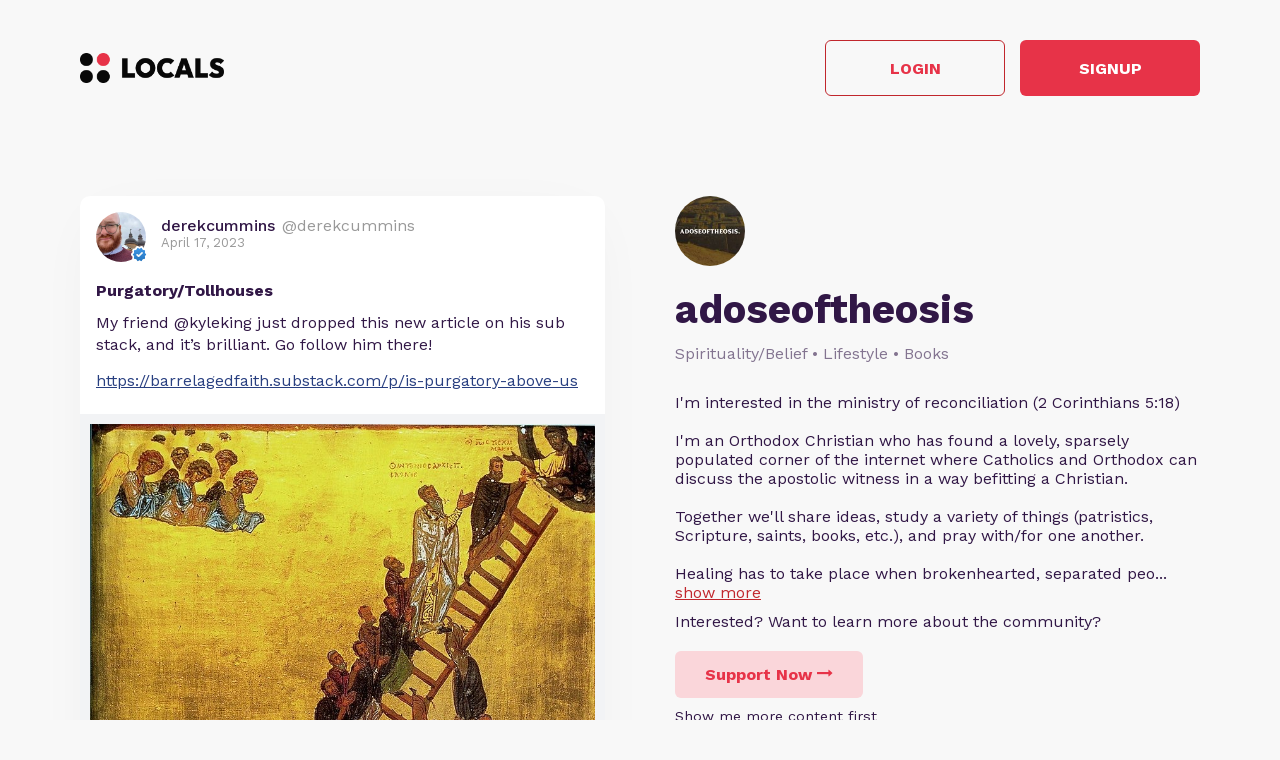

--- FILE ---
content_type: text/html; charset=UTF-8
request_url: https://adoseoftheosis.locals.com/post/3862494/purgatory-tollhouses
body_size: 18188
content:
<!DOCTYPE html>
<html>
<head>
    <title>Shared post - Purgatory/Tollhouses</title>
    <script type="application/ld+json">{"@context":"https:\/\/schema.org","@type":"Article","headline":"Purgatory\/Tollhouses","datePublished":"2023-04-17 17:48:04","description":"My friend @kyleking just dropped this new article on his sub stack, and it\u2019s brilliant. Go follow him there!\n\nhttps:\/\/barrelagedfaith.substack.com\/p\/is-purgatory-above-us","image":"https:\/\/substackcdn.com\/image\/fetch\/w_1200,h_600,c_fill,f_jpg,q_auto:good,fl_progressive:steep,g_auto\/https%3A%2F%2Fsubstack-post-media.s3.amazonaws.com%2Fpublic%2Fimages%2Fcbd8c61e-c094-41bc-a5ca-5b8105adff75_800x1145.png","author":{"@type":"Person","name":"derekcummins"},"publisher":{"@type":"Organization","name":"adoseoftheosis","logo":{"@type":"ImageObject","url":"https:\/\/media3.locals.com\/images\/avatars\/1328368\/1328368_ih3kgm9m8a5qnjh_thumb.jpeg"}},"mainEntityOfPage":"https:\/\/adoseoftheosis.locals.com\/post\/3862494\/purgatory-tollhouses"}</script>
    <meta charset="utf-8"/>
    <meta name="author" content="derekcummins" /><link rel="canonical" href="https://adoseoftheosis.locals.com/post/3862494/purgatory-tollhouses" /><meta name="description" content="My friend @kyleking just dropped this new article on his sub stack, and it’s brilliant. Go follow him there!

https://barrelagedfaith.substack.com/p/is-purgatory-above-us">
    

    <link href="https://fonts.googleapis.com/css?family=Lato:300,400|Roboto:300,400,500,700" rel="stylesheet">
    <link href="https://fonts.googleapis.com/css?family=Open+Sans:400,700&display=swap&subset=cyrillic" rel="stylesheet">

        <link rel="apple-touch-icon" sizes="180x180" href="/images/logo/favicon/favicon180w.png">
    <link rel="icon" type="image/png" sizes="32x32" href="/images/logo/favicon/favicon32w.png">
    <link rel="icon" type="image/png" sizes="16x16" href="/images/logo/favicon/favicon16w.png">
    <link rel="manifest" href="/images/favicon/site.webmanifest">
    <link rel="mask-icon" href="/images/favicon/safari-pinned-tab.svg" color="#e73348">
    <link rel="shortcut icon" href="/images/logo/favicon/favicon48w.ico">
    <meta name="apple-mobile-web-app-title" content="adoseoftheosis">
    <meta name="application-name" content="adoseoftheosis">
    <meta name="msapplication-TileColor" content="#ffffff">
    <meta name="msapplication-config" content="/images/favicon/browserconfig.xml">
    <meta name="theme-color" content="#ffffff">
    <link rel="manifest" href="/js/rubinreport/manifest.json">


    <meta name="viewport" content="width=device-width, initial-scale=1, shrink-to-fit=no">

    <meta property="og:title" content="Purgatory/Tollhouses">
<meta property="og:description" content="Connect with derekcummins and other members of adoseoftheosis community">
<meta property="og:image" content="https://substackcdn.com/image/fetch/w_1200,h_600,c_fill,f_jpg,q_auto:good,fl_progressive:steep,g_auto/https%3A%2F%2Fsubstack-post-media.s3.amazonaws.com%2Fpublic%2Fimages%2Fcbd8c61e-c094-41bc-a5ca-5b8105adff75_800x1145.png">
<meta property="og:url" content="https://adoseoftheosis.locals.com/post/3862494/purgatory-tollhouses">
<meta property="twitter:card" content="summary_large_image">
<meta property="twitter:title" content="Purgatory/Tollhouses">
<meta property="twitter:description" content="Connect with derekcummins and other members of adoseoftheosis community">
<meta property="twitter:image" content="https://substackcdn.com/image/fetch/w_1200,h_600,c_fill,f_jpg,q_auto:good,fl_progressive:steep,g_auto/https%3A%2F%2Fsubstack-post-media.s3.amazonaws.com%2Fpublic%2Fimages%2Fcbd8c61e-c094-41bc-a5ca-5b8105adff75_800x1145.png"></meta>
<meta property="twitter:image:src" content="https://substackcdn.com/image/fetch/w_1200,h_600,c_fill,f_jpg,q_auto:good,fl_progressive:steep,g_auto/https%3A%2F%2Fsubstack-post-media.s3.amazonaws.com%2Fpublic%2Fimages%2Fcbd8c61e-c094-41bc-a5ca-5b8105adff75_800x1145.png"></meta>
<meta property="twitter:site" content="@adoseoftheosis"></meta>
<meta property="og:type" content="article">


    <link rel="StyleSheet" href="https://static.locals.com/css/font-awesome.min.css?v=16.336" type="text/css"><link rel="StyleSheet" href="https://static.locals.com/css/common_shared.css?v=16.336" type="text/css"><link rel="StyleSheet" href="https://cdn.jsdelivr.net/gh/fancyapps/fancybox@3.1.20/dist/jquery.fancybox.min.css?v=16.336" type="text/css"><link rel="StyleSheet" href="https://static.locals.com/css/question_shared_v3.css?v=16.336" type="text/css"><link rel="StyleSheet" href="https://static.locals.com/js/plugins/slick-slider/slick-1.8.1/slick/slick.css?v=16.336" type="text/css"><link rel="StyleSheet" href="https://static.locals.com/js/plugins/slick-slider/slick-1.8.1/slick/slick-theme.css?v=16.336" type="text/css"><link rel="StyleSheet" href="https://static.locals.com/js/select2/select2.min.css?v=16.336" type="text/css"><link rel="StyleSheet" href="https://static.locals.com/js/tooltipster.bundle.min.css?v=16.336" type="text/css"><link rel="StyleSheet" href="https://static.locals.com/js/plugins/tooltipster/sideTip/themes/tooltipster-sideTip-borderless.min.css?v=16.336" type="text/css"><link rel="StyleSheet" href="https://static.locals.com/js/emoji-picker/emojis-picker.css?v=16.336" type="text/css"><link rel="StyleSheet" href="https://static.locals.com/css/rubin.css?v=16.336" type="text/css"><link rel="StyleSheet" href="https://static.locals.com/js/simplemde/simplemde.min.css?v=16.336" type="text/css"><link rel="StyleSheet" href="https://static.locals.com/js/simplemde/custom.css?v=16.336" type="text/css"><link rel="StyleSheet" href="https://static.locals.com/js/plugins/spellcheck/css/spellcheck.min.css?v=16.336" type="text/css"><link rel="StyleSheet" href="https://static.locals.com/js/plugins/typo/style.css?v=16.336" type="text/css"><link rel="StyleSheet" href="https://static.locals.com/js/player/css/video-js.min.css?v=16.336" type="text/css"><link rel="StyleSheet" href="https://static.locals.com/js/player/css/videojs.record.min.css?v=16.336" type="text/css"><link rel="StyleSheet" href="https://static.locals.com/css/article.css?v=16.336" type="text/css"><link rel="StyleSheet" href="https://static.locals.com/js/player/css/style.css?v=16.336" type="text/css"><link rel="StyleSheet" href="/design.php?v=16.336" type="text/css"><script>window.communityId = 40597;
window.communtyHashtag = 'adoseoftheosis';
window.locSTkey = 'pk_live_Wcp9GaOkTQCFWxGXOA1S909d00ahnN0X7C';
window.comSTkey = 'pk_live_Wcp9GaOkTQCFWxGXOA1S909d00ahnN0X7C';
window.comSTid = 'acct_1LpdSPJIdGYvP1UY';
window.cfCaptchaEnabled = '0' === "1" ? true : false;
window.cfCaptchaSiteKey = '0x4AAAAAAADNhx2uHlNenGrO';
window.newUiCookieName = 'locals_preferLocals2';
window.newUiBannerShowCookieName = 'locals_newUiBanner_show';
window.mobileLoginPopupPreferenceCookieName = 'locals_mobileLoginPopupPreference';
window.cookieDomain = '.locals.com';
window.isSupportClosed = '0' === "1" ? true : false;</script><script>window._user_uuid_ = "";</script><script src="https://static.locals.com/js/jquery.js?v=16.336"></script>
<script src="https://static.locals.com/js/logic.js?v=16.336"></script>


    
<!-- Google Tag Manager -->
<script>(function(w,d,s,l,i){w[l]=w[l]||[];w[l].push({'gtm.start':
new Date().getTime(),event:'gtm.js'});var f=d.getElementsByTagName(s)[0],
j=d.createElement(s),dl=l!='dataLayer'?'&l='+l:'';j.async=true;j.src=
'https://www.googletagmanager.com/gtm.js?id='+i+dl;f.parentNode.insertBefore(j,f);
})(window,document,'script','dataLayer','GTM-N8S8P6T');</script>
<!-- End Google Tag Manager -->
</head>
<body class="v2">


<script async src="https://www.googletagmanager.com/gtag/js?id=G-17K3RQ19TN"></script>
<script>
window.dataLayer = window.dataLayer || [];
  function gtag(){dataLayer.push(arguments);}
  gtag('js', new Date());

  gtag('config', 'G-17K3RQ19TN');
</script>
    <script type="text/javascript">
    var shareTrackPage = 361440317;
    var shareTrackPageType = 4;
</script>
<div class="sp-page">
    <div class="sp-container">
        <div class="sp-header">
                        <a href="https://locals.com" target="_blank" title="locals.com" class="sp-header__logo">
                <img src="/images/logo/logo_lp_w.png" alt="locals logo">
            </a>

            <div class="sp-header__btns">
                <a href="/login?post=3862494" class="btn sp-sign-btn outline">
                    Login
                </a>
                <a href="javascript:void(0);" class="btn sp-sign-btn"
                   data-open-register-popup-type="share_post"
                   data-post-url="https://adoseoftheosis.locals.com/post/3862494/purgatory-tollhouses"
                   data-post-uid="q_11df16c7-2a9e-49ef-a099-c87e314c63be"
                   data-community-name="adoseoftheosis"
                   data-community-id="g_867ac418-7aff-4c73-bb0d-39de7c76fd07"
                   data-owner-nickname-short="derekcummins"
                   data-post-type="Post"
                   data-sso-enabled="1"
                >
                    Signup
                </a>
            </div>
                    </div>
    </div>

    <div class="sp-container">
        <div class="sp-info sp-info_reverse-lg">
            <div class="sp-info__col">

                <div>
                    <img class="sp-community-logo"
                         src="https://media3.locals.com/images/groups/2025-11-15/1328368/1328368_n4vkijd3kecikby_thumb.jpeg"
                         alt="community logo">
                </div>
                <div class="sp-community-name">
                    adoseoftheosis                </div>
                                    <div class="sp-community-tags">
                        Spirituality/Belief &bull; Lifestyle &bull; Books                    </div>
                                <div class="sp-community-desc">
                    <div class="cont">
                        I&#039;m interested in the ministry of reconciliation (2 Corinthians 5:18)<br />
<br />
I&#039;m an Orthodox Christian who has found a lovely, sparsely populated corner of the internet where Catholics and Orthodox can discuss the apostolic witness in a way befitting a Christian. <br />
<br />
Together we&#039;ll share ideas, study a variety of things (patristics, Scripture, saints, books, etc.), and pray with/for one another.<br />
<br />
Healing has to take place when brokenhearted, separated people spend time together.                    </div>
                </div>
                <div class="sp-community-interest sp-info-desktop">
                    Interested? Want to learn more about the community?
                </div>
                <div class="sp-community-btns sp-info-desktop">
                                        <button class="btn support-now"  data-flow='shared_post_v3' data-post-id='3862494' data-post-uid='q_11df16c7-2a9e-49ef-a099-c87e314c63be' data-post-url='https://adoseoftheosis.locals.com/post/3862494/purgatory-tollhouses' data-is-livechat='0' data-is-livestream='0' data-mode='shared_page' data-sso-enabled='1' data-community-id='g_867ac418-7aff-4c73-bb0d-39de7c76fd07' data-step='subscribe' data-subscribe-popup='1'>
                        Support Now
                        <i class="fa fa-long-arrow-right"></i>
                    </button>
                                      <br>
                                    <a href="/landing/video" class="learn-more under-support">Show me more content first</a>
                                </div>
            </div>
            <div class="sp-info__col">
                                    

<div class="wcontainer  long-post show-less-scroll-to post"
      data-id="3862494"
     data-author="derekcummins"
    data-register-popup-type="share_post"
    data-post-url="https://adoseoftheosis.locals.com/post/3862494/purgatory-tollhouses"
    data-post-uid="q_11df16c7-2a9e-49ef-a099-c87e314c63be"
    data-community-name="adoseoftheosis"
    data-community-id="g_867ac418-7aff-4c73-bb0d-39de7c76fd07"
    data-owner-nickname-short="derekcummins"
    data-post-type="Post"
    data-is-white-label="0"
    data-sso-enabled="1"
>
    

    <div style="display:flex;"
         data-post-url="https://adoseoftheosis.locals.com/post/3862494/purgatory-tollhouses"
    >
        <div class="author">
                        <a href="/member/derekcummins"
               class="on-clickable-skip post-author-url"
                            >
                <span
                        class="left"
                        style="background:url('https://media3.locals.com/images/avatars/1328368/1328368_ih3kgm9m8a5qnjh_thumb.jpeg') center center / cover no-repeat;"
                >
                    <span class="label">
                        <img src="https://static.locals.com/images/badge/community_owner.png" width="17" height="17" alt="" title="">                    </span>
                </span>
            </a>
            <div class="right">
            <span class="username">
                <a href="/member/derekcummins"
                   class="on-clickable-skip post-author-url"
                                >
                    <span>
                        <span style="margin:0 7px 0 0;">derekcummins</span><span><span style="color: #999;display: inline-block;font-weight:normal;">@derekcummins</span></span>                    </span>
                </a>
            </span>                <div class="info">April 17, 2023</div>
            </div>
        </div>
        <div class="right">
        </div>
    </div>
    <div style="clear:both;"></div>

            <!-- Livestream web-1175 start -->
                <!-- Livestream web-1175 stop -->
                <div class="content    ">
                                <div class="formatted  ">
                                            <div class="title">
                            Purgatory/Tollhouses                        </div>
                                        <div class="  ">
                                                     <p>My friend @kyleking just dropped this new article on his sub stack, and it’s brilliant. Go follow him there!</p>
<p><a href="https://barrelagedfaith.substack.com/p/is-purgatory-above-us" target="_blank" class="link" rel="noreferrer noopener">https://barrelagedfaith.substack.com/p/is-purgatory-above-us</a></p>                                            </div>
                                    </div>
            </div>
        
        
        <div class="content  ">

            
        </div>

    
    <ul class="">
                    <li class="og-block">
                <a href="https://barrelagedfaith.substack.com/p/is-purgatory-above-us" target="_blank" rel="nofollow">
                                            <div class="og-image media">
                            <img src="https://substackcdn.com/image/fetch/w_1200,h_600,c_fill,f_jpg,q_auto:good,fl_progressive:steep,g_auto/https%3A%2F%2Fsubstack-post-media.s3.amazonaws.com%2Fpublic%2Fimages%2Fcbd8c61e-c094-41bc-a5ca-5b8105adff75_800x1145.png" alt="Is Purgatory Above Us?">
                        </div>
                                        <div class="og-info-block">
                        <div class="og-link">BARRELAGEDFAITH.SUBSTACK.COM</div>
                        <div class="og-title">Is Purgatory Above Us?</div>
                        <div class="og-description">Why our Final Testing & Purification May Occur on our Ascent to Heaven in the Aerial Realm (Part 1 in the Final Purification Series i.e. 'purgatory')</div>
                    </div>
                </a>
            </li>
            </ul>


        <div class="">
            <div class="media video">
                            
                    </div>
    </div>
    
    <div class="">
        <div class="media audio">
                    </div>
    </div>



    <div class="post-bottom">
        <div style="float:left">
            <span class="item like like_trigger_item" style="padding:0!important;"
                        >
                    <a  href="javascript:void(0);" class="p_action ">
        <span class="item clickable ilikebutton buttonblock green ilike like-tooltip simple " >
            <span class="reaction ">
                <svg class="like-option icon" width="14" height="13" viewBox="0 0 14 13" fill="none" xmlns="http://www.w3.org/2000/svg">
                                <path d="M0 13H2.54545V5.2H0V13ZM14 5.85C14 5.135 13.4273 4.55 12.7273 4.55H8.71182L9.31636 1.5795L9.33545 1.3715C9.33545 1.105 9.22727 0.858 9.05545 0.6825L8.38091 0L4.19364 4.2835C3.95818 4.5175 3.81818 4.8425 3.81818 5.2V11.7C3.81818 12.415 4.39091 13 5.09091 13H10.8182C11.3464 13 11.7982 12.675 11.9891 12.207L13.9109 7.6245C13.9682 7.475 14 7.319 14 7.15V5.85Z" fill="currentColor"/>
                            </svg>
            </span>
            <span class="text">
                8
            </span>
            <span class="like-container"
                     data-type="qid"
                     data-id="3862494"><div class="like-holder"><div class="list"></div><a href="javascript:void(0);" class="item link showLikeDetails" style="display:none;padding:4px!important;">View All</a></div>
                </span>
        </span>
    </a>            </span>
            <a href="javascript:void(0);"
               class="item clickable comments-btn"
                            >
                                    <i class="icon">
                        <svg width="13" height="13" viewBox="0 0 13 13" fill="none" xmlns="http://www.w3.org/2000/svg">
                            <path d="M11.7 0H1.3C0.585 0 0 0.585 0 1.3V13L2.6 10H11.7C12.415 10 13 9.415 13 8.7V1.3C13 0.585 12.415 0 11.7 0Z" fill="currentColor"/>
                        </svg>
                    </i>
                    3                            </a>
                                </div>
        <div style="float:right;" class="d-flex">
            
                                                    <a href="javascript:void(0);"
                                       class="item clickable reply-btn"
                >
                    <i class="icon fa fa-share"></i>
                    Reply
                </a>
            
            
            
        </div>
        <div style="clear:both;"></div>
    </div>
</div>





                
                                <div class="sp-community-interest sp-info-mobile">
                    Interested? Want to learn more about the community?
                </div>
                <div class="sp-community-btns sp-info-mobile">
                                        <button class="btn support-now"  data-flow='shared_post_v3' data-post-id='3862494' data-post-uid='q_11df16c7-2a9e-49ef-a099-c87e314c63be' data-post-url='https://adoseoftheosis.locals.com/post/3862494/purgatory-tollhouses' data-is-livechat='0' data-is-livestream='0' data-mode='shared_page' data-sso-enabled='1' data-community-id='g_867ac418-7aff-4c73-bb0d-39de7c76fd07' data-step='subscribe' data-subscribe-popup='1'>
                        Support Now
                        <i class="fa fa-long-arrow-right"></i>
                    </button>
                                        <br>
                                            <a href="/landing/video" class="learn-more under-support">Show me more content first</a>
                                    </div>
            </div>
        </div>
    </div>

            <div class="sp-container mt-150">
            <div class="sp-more-title">
                                    What else you may like…
                            </div>
        </div>
        <div class="sp-container">
            <div class="sp-tabs mt-50">
                                    <div data-sp-tab="video" class="sp-tab">Videos</div>
                                                                    <div data-sp-tab="post" class="sp-tab">Posts</div>
                                                    <div data-sp-tab="article" class="sp-tab">Articles</div>
                            </div>
                            <div class="sp-extra" data-sp-tab-cont="video">
                    

<div class="wcontainer   post"
      data-id="6843510"
     data-author="derekcummins"
    data-register-popup-type="share_post"
    data-post-url="https://adoseoftheosis.locals.com/post/6843510/happy-palm-sunday"
    data-post-uid="q_48290a5c-0f5c-4430-88c2-63b952d85a3b"
    data-community-name="adoseoftheosis"
    data-community-id="g_867ac418-7aff-4c73-bb0d-39de7c76fd07"
    data-owner-nickname-short="derekcummins"
    data-post-type="Video"
    data-is-white-label="0"
    data-sso-enabled="1"
>
    

    <div style="display:flex;"
         data-post-url="https://adoseoftheosis.locals.com/post/6843510/happy-palm-sunday"
    >
        <div class="author">
                        <a href="https://adoseoftheosis.locals.com/post/6843510/happy-palm-sunday" class="post-link"></a>
                        <a href="/member/derekcummins"
               class="on-clickable-skip post-author-url"
                            >
                <span
                        class="left"
                        style="background:url('https://media3.locals.com/images/avatars/1328368/1328368_ih3kgm9m8a5qnjh_thumb.jpeg') center center / cover no-repeat;"
                >
                    <span class="label">
                        <img src="https://static.locals.com/images/badge/community_owner.png" width="17" height="17" alt="" title="">                    </span>
                </span>
            </a>
            <div class="right">
            <span class="username">
                <a href="/member/derekcummins"
                   class="on-clickable-skip post-author-url"
                                >
                    <span>
                        <span style="margin:0 7px 0 0;">derekcummins</span><span><span style="color: #999;display: inline-block;font-weight:normal;">@derekcummins</span></span>                    </span>
                </a>
            </span>                <div class="info">April 13, 2025</div>
            </div>
        </div>
        <div class="right">
        </div>
    </div>
    <div style="clear:both;"></div>

            <!-- Livestream web-1175 start -->
                <!-- Livestream web-1175 stop -->
                <div class="content    ">
                                    <a href="https://adoseoftheosis.locals.com/post/6843510/happy-palm-sunday" class="post-link"></a>
                                <div class="formatted  ">
                                            <div class="title">
                            Happy Palm Sunday! 🌿                        </div>
                                        <div class="  ">
                                                     <p>This is one of my favorite hymns of the year</p>                                            </div>
                                    </div>
            </div>
        
        
        <div class="content  ">

            
        </div>

    
    <ul class="">
            </ul>


        <div class="">
            <div class="post-video-duration-container">
            <span class="post-video-duration">
                <svg data-v-4a80b2ff="" data-v-656bc245="" width="12" height="12" viewBox="0 0 12 12" fill="none" xmlns="http://www.w3.org/2000/svg">
                    <path data-v-4a80b2ff="" data-v-656bc245="" d="M6 0.5C2.9673 0.5 0.5 2.9673 0.5 6C0.5 9.0327 2.9673 11.5 6 11.5C9.0327 11.5 11.5 9.0327 11.5 6C11.5 2.9673 9.0327 0.5 6 0.5ZM8.2 8.2C7.98524 8.41476 7.63706 8.41476 7.4223 8.2L5.63064 6.40834C5.51498 6.29268 5.45 6.13581 5.45 5.97224V3.25C5.45 2.94624 5.69624 2.7 6 2.7C6.30376 2.7 6.55 2.94624 6.55 3.25V5.55171C6.55 5.69295 6.60611 5.82841 6.70598 5.92828L8.2 7.4223C8.41476 7.63706 8.41476 7.98524 8.2 8.2Z" fill="#AEA4B6"></path>
                </svg>
                00:00:27            </span>
        </div>
            <div class="media video">
                            
                            <div class="player-wrap">
                    <div data-hide="vPlayer-696db323637db" style="display:none;" >
        <video  data-flow="general" data-duration="27" data-is-live="0" data-post-id="6843510" data-post-uid="q_48290a5c-0f5c-4430-88c2-63b952d85a3b" data-post-url="https://adoseoftheosis.locals.com/post/6843510/happy-palm-sunday" data-preview="false" id="vPlayer-696db323637db" class="video-js vjs-default-skin vjs-16-9" controls preload="auto" playsinline>
            <source data-src="/api/v1/posts/content/hls/v_703dfa28-d06f-409b-8658-69b159311122/source.m3u8" type="application/x-mpegURL">
        </video>      
    </div>
                <div data-player="vPlayer-696db323637db" data-key="v_703dfa28-d06f-409b-8658-69b159311122" data-id="6843510" videojs="true" data-start-view-time="0" data-duration="27"  class="video-preview nhide" style="background:url('https://media3.locals.com/video/files/2025-04-13/1328368/1328368_174456500167fbf30997838.jpg');background-size: contain;background-position: 50% 50%;background-repeat: no-repeat;">
                    <div class="play ">
                        <i class="icon fa fa-play"></i>
                    </div>
                    
                </div>
            </div>                    </div>
    </div>
    
    <div class="">
        <div class="media audio">
                    </div>
    </div>



    <div class="post-bottom">
        <div style="float:left">
            <span class="item like like_trigger_item" style="padding:0!important;"
                        >
                    <a  href="javascript:void(0);" class="p_action ">
        <span class="item clickable ilikebutton buttonblock green ilike like-tooltip simple " >
            <span class="reaction ">
                <svg class="like-option icon" width="14" height="13" viewBox="0 0 14 13" fill="none" xmlns="http://www.w3.org/2000/svg">
                                <path d="M0 13H2.54545V5.2H0V13ZM14 5.85C14 5.135 13.4273 4.55 12.7273 4.55H8.71182L9.31636 1.5795L9.33545 1.3715C9.33545 1.105 9.22727 0.858 9.05545 0.6825L8.38091 0L4.19364 4.2835C3.95818 4.5175 3.81818 4.8425 3.81818 5.2V11.7C3.81818 12.415 4.39091 13 5.09091 13H10.8182C11.3464 13 11.7982 12.675 11.9891 12.207L13.9109 7.6245C13.9682 7.475 14 7.319 14 7.15V5.85Z" fill="currentColor"/>
                            </svg>
            </span>
            <span class="text">
                8
            </span>
            <span class="like-container"
                     data-type="qid"
                     data-id="6843510"><div class="like-holder"><div class="list"></div><a href="javascript:void(0);" class="item link showLikeDetails" style="display:none;padding:4px!important;">View All</a></div>
                </span>
        </span>
    </a>            </span>
            <a href="javascript:void(0);"
               class="item clickable comments-btn"
                            >
                                    <i class="icon">
                        <svg width="13" height="13" viewBox="0 0 13 13" fill="none" xmlns="http://www.w3.org/2000/svg">
                            <path d="M11.7 0H1.3C0.585 0 0 0.585 0 1.3V13L2.6 10H11.7C12.415 10 13 9.415 13 8.7V1.3C13 0.585 12.415 0 11.7 0Z" fill="currentColor"/>
                        </svg>
                    </i>
                    2                            </a>
                                </div>
        <div style="float:right;" class="d-flex">
            
                                                    <a href="javascript:void(0);"
                                       class="item clickable reply-btn"
                >
                    <i class="icon fa fa-share"></i>
                    Reply
                </a>
            
            
            
        </div>
        <div style="clear:both;"></div>
    </div>
</div>






<div class="wcontainer   post"
      data-id="6532287"
     data-author="derekcummins"
    data-register-popup-type="share_post"
    data-post-url="https://adoseoftheosis.locals.com/post/6532287/merry-old-calendar-christmas"
    data-post-uid="q_a9083332-7456-490b-89ef-9c0f77ca7b86"
    data-community-name="adoseoftheosis"
    data-community-id="g_867ac418-7aff-4c73-bb0d-39de7c76fd07"
    data-owner-nickname-short="derekcummins"
    data-post-type="Video"
    data-is-white-label="0"
    data-sso-enabled="1"
>
    

    <div style="display:flex;"
         data-post-url="https://adoseoftheosis.locals.com/post/6532287/merry-old-calendar-christmas"
    >
        <div class="author">
                        <a href="https://adoseoftheosis.locals.com/post/6532287/merry-old-calendar-christmas" class="post-link"></a>
                        <a href="/member/derekcummins"
               class="on-clickable-skip post-author-url"
                            >
                <span
                        class="left"
                        style="background:url('https://media3.locals.com/images/avatars/1328368/1328368_ih3kgm9m8a5qnjh_thumb.jpeg') center center / cover no-repeat;"
                >
                    <span class="label">
                        <img src="https://static.locals.com/images/badge/community_owner.png" width="17" height="17" alt="" title="">                    </span>
                </span>
            </a>
            <div class="right">
            <span class="username">
                <a href="/member/derekcummins"
                   class="on-clickable-skip post-author-url"
                                >
                    <span>
                        <span style="margin:0 7px 0 0;">derekcummins</span><span><span style="color: #999;display: inline-block;font-weight:normal;">@derekcummins</span></span>                    </span>
                </a>
            </span>                <div class="info">January 06, 2025</div>
            </div>
        </div>
        <div class="right">
        </div>
    </div>
    <div style="clear:both;"></div>

            <!-- Livestream web-1175 start -->
                <!-- Livestream web-1175 stop -->
                <div class="content    ">
                                    <a href="https://adoseoftheosis.locals.com/post/6532287/merry-old-calendar-christmas" class="post-link"></a>
                                <div class="formatted  ">
                                            <div class="title">
                            Merry (old calendar) Christmas!                        </div>
                                        <div class="  ">
                                                     <p>Christ is born! Glorify Him!</p>                                            </div>
                                    </div>
            </div>
        
        
        <div class="content  ">

            
        </div>

    
    <ul class="">
            </ul>


        <div class="">
            <div class="post-video-duration-container">
            <span class="post-video-duration">
                <svg data-v-4a80b2ff="" data-v-656bc245="" width="12" height="12" viewBox="0 0 12 12" fill="none" xmlns="http://www.w3.org/2000/svg">
                    <path data-v-4a80b2ff="" data-v-656bc245="" d="M6 0.5C2.9673 0.5 0.5 2.9673 0.5 6C0.5 9.0327 2.9673 11.5 6 11.5C9.0327 11.5 11.5 9.0327 11.5 6C11.5 2.9673 9.0327 0.5 6 0.5ZM8.2 8.2C7.98524 8.41476 7.63706 8.41476 7.4223 8.2L5.63064 6.40834C5.51498 6.29268 5.45 6.13581 5.45 5.97224V3.25C5.45 2.94624 5.69624 2.7 6 2.7C6.30376 2.7 6.55 2.94624 6.55 3.25V5.55171C6.55 5.69295 6.60611 5.82841 6.70598 5.92828L8.2 7.4223C8.41476 7.63706 8.41476 7.98524 8.2 8.2Z" fill="#AEA4B6"></path>
                </svg>
                00:00:29            </span>
        </div>
            <div class="media video">
                            
                            <div class="player-wrap">
                    <div data-hide="vPlayer-696db32365eed" style="display:none;" >
        <video  data-flow="general" data-duration="29" data-is-live="0" data-post-id="6532287" data-post-uid="q_a9083332-7456-490b-89ef-9c0f77ca7b86" data-post-url="https://adoseoftheosis.locals.com/post/6532287/merry-old-calendar-christmas" data-preview="false" id="vPlayer-696db32365eed" class="video-js vjs-default-skin vjs-16-9" controls preload="auto" playsinline>
            <source data-src="/api/v1/posts/content/hls/v_d629fbcb-33e0-4cd3-a08a-be98bfe936e5/source.m3u8" type="application/x-mpegURL">
        </video>      
    </div>
                <div data-player="vPlayer-696db32365eed" data-key="v_d629fbcb-33e0-4cd3-a08a-be98bfe936e5" data-id="6532287" videojs="true" data-start-view-time="0" data-duration="29"  class="video-preview nhide" style="background:url('https://media3.locals.com/images/video/2025-11-15/1328368/1328368_2xb7qix92pbrmj2_full.jpeg');background-size: contain;background-position: 50% 50%;background-repeat: no-repeat;">
                    <div class="play ">
                        <i class="icon fa fa-play"></i>
                    </div>
                    
                </div>
            </div>                    </div>
    </div>
    
    <div class="">
        <div class="media audio">
                    </div>
    </div>



    <div class="post-bottom">
        <div style="float:left">
            <span class="item like like_trigger_item" style="padding:0!important;"
                        >
                    <a  href="javascript:void(0);" class="p_action ">
        <span class="item clickable ilikebutton buttonblock green ilike like-tooltip simple " >
            <span class="reaction ">
                <svg class="like-option icon" width="14" height="13" viewBox="0 0 14 13" fill="none" xmlns="http://www.w3.org/2000/svg">
                                <path d="M0 13H2.54545V5.2H0V13ZM14 5.85C14 5.135 13.4273 4.55 12.7273 4.55H8.71182L9.31636 1.5795L9.33545 1.3715C9.33545 1.105 9.22727 0.858 9.05545 0.6825L8.38091 0L4.19364 4.2835C3.95818 4.5175 3.81818 4.8425 3.81818 5.2V11.7C3.81818 12.415 4.39091 13 5.09091 13H10.8182C11.3464 13 11.7982 12.675 11.9891 12.207L13.9109 7.6245C13.9682 7.475 14 7.319 14 7.15V5.85Z" fill="currentColor"/>
                            </svg>
            </span>
            <span class="text">
                8
            </span>
            <span class="like-container"
                     data-type="qid"
                     data-id="6532287"><div class="like-holder"><div class="list"></div><a href="javascript:void(0);" class="item link showLikeDetails" style="display:none;padding:4px!important;">View All</a></div>
                </span>
        </span>
    </a>            </span>
            <a href="javascript:void(0);"
               class="item clickable comments-btn"
                            >
                                    <i class="icon">
                        <svg width="13" height="13" viewBox="0 0 13 13" fill="none" xmlns="http://www.w3.org/2000/svg">
                            <path d="M11.7 0H1.3C0.585 0 0 0.585 0 1.3V13L2.6 10H11.7C12.415 10 13 9.415 13 8.7V1.3C13 0.585 12.415 0 11.7 0Z" fill="currentColor"/>
                        </svg>
                    </i>
                    4                            </a>
                                </div>
        <div style="float:right;" class="d-flex">
            
                                                    <a href="javascript:void(0);"
                                       class="item clickable reply-btn"
                >
                    <i class="icon fa fa-share"></i>
                    Reply
                </a>
            
            
            
        </div>
        <div style="clear:both;"></div>
    </div>
</div>






<div class="wcontainer   post"
      data-id="5949646"
     data-author="derekcummins"
    data-register-popup-type="share_post"
    data-post-url="https://adoseoftheosis.locals.com/post/5949646/forgot-the-scorpion-vid"
    data-post-uid="q_b1d51172-9fab-4562-bca0-65704d910b9b"
    data-community-name="adoseoftheosis"
    data-community-id="g_867ac418-7aff-4c73-bb0d-39de7c76fd07"
    data-owner-nickname-short="derekcummins"
    data-post-type="Video"
    data-is-white-label="0"
    data-sso-enabled="1"
>
    

    <div style="display:flex;"
         data-post-url="https://adoseoftheosis.locals.com/post/5949646/forgot-the-scorpion-vid"
    >
        <div class="author">
                        <a href="https://adoseoftheosis.locals.com/post/5949646/forgot-the-scorpion-vid" class="post-link"></a>
                        <a href="/member/derekcummins"
               class="on-clickable-skip post-author-url"
                            >
                <span
                        class="left"
                        style="background:url('https://media3.locals.com/images/avatars/1328368/1328368_ih3kgm9m8a5qnjh_thumb.jpeg') center center / cover no-repeat;"
                >
                    <span class="label">
                        <img src="https://static.locals.com/images/badge/community_owner.png" width="17" height="17" alt="" title="">                    </span>
                </span>
            </a>
            <div class="right">
            <span class="username">
                <a href="/member/derekcummins"
                   class="on-clickable-skip post-author-url"
                                >
                    <span>
                        <span style="margin:0 7px 0 0;">derekcummins</span><span><span style="color: #999;display: inline-block;font-weight:normal;">@derekcummins</span></span>                    </span>
                </a>
            </span>                <div class="info">August 02, 2024</div>
            </div>
        </div>
        <div class="right">
        </div>
    </div>
    <div style="clear:both;"></div>

            <!-- Livestream web-1175 start -->
                <!-- Livestream web-1175 stop -->
                <div class="content    ">
                                    <a href="https://adoseoftheosis.locals.com/post/5949646/forgot-the-scorpion-vid" class="post-link"></a>
                                <div class="formatted  ">
                                            <div class="title">
                            Forgot the scorpion vid 🦂                         </div>
                                        <div class="  ">
                                                                                                 </div>
                                    </div>
            </div>
        
        
        <div class="content  ">

            
        </div>

    
    <ul class="">
            </ul>


        <div class="">
            <div class="post-video-duration-container">
            <span class="post-video-duration">
                <svg data-v-4a80b2ff="" data-v-656bc245="" width="12" height="12" viewBox="0 0 12 12" fill="none" xmlns="http://www.w3.org/2000/svg">
                    <path data-v-4a80b2ff="" data-v-656bc245="" d="M6 0.5C2.9673 0.5 0.5 2.9673 0.5 6C0.5 9.0327 2.9673 11.5 6 11.5C9.0327 11.5 11.5 9.0327 11.5 6C11.5 2.9673 9.0327 0.5 6 0.5ZM8.2 8.2C7.98524 8.41476 7.63706 8.41476 7.4223 8.2L5.63064 6.40834C5.51498 6.29268 5.45 6.13581 5.45 5.97224V3.25C5.45 2.94624 5.69624 2.7 6 2.7C6.30376 2.7 6.55 2.94624 6.55 3.25V5.55171C6.55 5.69295 6.60611 5.82841 6.70598 5.92828L8.2 7.4223C8.41476 7.63706 8.41476 7.98524 8.2 8.2Z" fill="#AEA4B6"></path>
                </svg>
                00:00:45            </span>
        </div>
            <div class="media video">
                            
                            <div class="player-wrap">
                    <div data-hide="vPlayer-696db32368cb5" style="display:none;" >
        <video  data-flow="share" data-duration="45" data-is-live="0" data-post-id="5949646" data-post-uid="q_b1d51172-9fab-4562-bca0-65704d910b9b" data-post-url="https://adoseoftheosis.locals.com/post/5949646/forgot-the-scorpion-vid" data-preview="true" id="vPlayer-696db32368cb5" class="video-js vjs-default-skin vjs-16-9" controls preload="auto" playsinline>
            <source data-src="/api/v1/posts/content/hls/v_e5cb5ba6-c2d5-488f-95c6-1128996e5549/source.m3u8" type="application/x-mpegURL">
        </video>      
    </div>
                <div data-player="vPlayer-696db32368cb5" data-key="v_e5cb5ba6-c2d5-488f-95c6-1128996e5549" data-id="5949646" videojs="true" data-start-view-time="0" data-duration="45"  class="video-preview nhide" style="background:url('https://media3.locals.com/images/video/2025-11-15/1328368/1328368_2xb7qix92pbrmj2_full.jpeg');background-size: contain;background-position: 50% 50%;background-repeat: no-repeat;">
                    <div class="play ">
                        <i class="icon fa fa-play"></i>
                    </div>
                    
                </div>
            </div>                    </div>
    </div>
    
    <div class="">
        <div class="media audio">
                    </div>
    </div>



    <div class="post-bottom">
        <div style="float:left">
            <span class="item like like_trigger_item" style="padding:0!important;"
                        >
                    <a  href="javascript:void(0);" class="p_action ">
        <span class="item clickable ilikebutton buttonblock green ilike like-tooltip simple " >
            <span class="reaction ">
                <svg class="like-option icon" width="14" height="13" viewBox="0 0 14 13" fill="none" xmlns="http://www.w3.org/2000/svg">
                                <path d="M0 13H2.54545V5.2H0V13ZM14 5.85C14 5.135 13.4273 4.55 12.7273 4.55H8.71182L9.31636 1.5795L9.33545 1.3715C9.33545 1.105 9.22727 0.858 9.05545 0.6825L8.38091 0L4.19364 4.2835C3.95818 4.5175 3.81818 4.8425 3.81818 5.2V11.7C3.81818 12.415 4.39091 13 5.09091 13H10.8182C11.3464 13 11.7982 12.675 11.9891 12.207L13.9109 7.6245C13.9682 7.475 14 7.319 14 7.15V5.85Z" fill="currentColor"/>
                            </svg>
            </span>
            <span class="text">
                7
            </span>
            <span class="like-container"
                     data-type="qid"
                     data-id="5949646"><div class="like-holder"><div class="list"></div><a href="javascript:void(0);" class="item link showLikeDetails" style="display:none;padding:4px!important;">View All</a></div>
                </span>
        </span>
    </a>            </span>
            <a href="javascript:void(0);"
               class="item clickable comments-btn"
                            >
                                    <i class="icon">
                        <svg width="13" height="13" viewBox="0 0 13 13" fill="none" xmlns="http://www.w3.org/2000/svg">
                            <path d="M11.7 0H1.3C0.585 0 0 0.585 0 1.3V13L2.6 10H11.7C12.415 10 13 9.415 13 8.7V1.3C13 0.585 12.415 0 11.7 0Z" fill="currentColor"/>
                        </svg>
                    </i>
                    3                            </a>
                                </div>
        <div style="float:right;" class="d-flex">
            
                                                    <a href="javascript:void(0);"
                                       class="item clickable reply-btn"
                >
                    <i class="icon fa fa-share"></i>
                    Reply
                </a>
            
            
            
        </div>
        <div style="clear:both;"></div>
    </div>
</div>




                </div>
                                                    <div class="sp-extra" data-sp-tab-cont="post">
                    

<div class="wcontainer   post"
      data-id="7610515"
     data-author="derekcummins"
    data-register-popup-type="share_post"
    data-post-url="https://adoseoftheosis.locals.com/post/7610515/you-guys-have-to-read-this-one"
    data-post-uid="q_0fd71f6d-3f33-45b2-873b-e40a0a080641"
    data-community-name="adoseoftheosis"
    data-community-id="g_867ac418-7aff-4c73-bb0d-39de7c76fd07"
    data-owner-nickname-short="derekcummins"
    data-post-type="Post"
    data-is-white-label="0"
    data-sso-enabled="1"
>
    

    <div style="display:flex;"
         data-post-url="https://adoseoftheosis.locals.com/post/7610515/you-guys-have-to-read-this-one"
    >
        <div class="author">
                        <a href="https://adoseoftheosis.locals.com/post/7610515/you-guys-have-to-read-this-one" class="post-link"></a>
                        <a href="/member/derekcummins"
               class="on-clickable-skip post-author-url"
                            >
                <span
                        class="left"
                        style="background:url('https://media3.locals.com/images/avatars/1328368/1328368_ih3kgm9m8a5qnjh_thumb.jpeg') center center / cover no-repeat;"
                >
                    <span class="label">
                        <img src="https://static.locals.com/images/badge/community_owner.png" width="17" height="17" alt="" title="">                    </span>
                </span>
            </a>
            <div class="right">
            <span class="username">
                <a href="/member/derekcummins"
                   class="on-clickable-skip post-author-url"
                                >
                    <span>
                        <span style="margin:0 7px 0 0;">derekcummins</span><span><span style="color: #999;display: inline-block;font-weight:normal;">@derekcummins</span></span>                    </span>
                </a>
            </span>                <div class="info">January 17, 2026</div>
            </div>
        </div>
        <div class="right">
        </div>
    </div>
    <div style="clear:both;"></div>

            <!-- Livestream web-1175 start -->
                <!-- Livestream web-1175 stop -->
                <div class="content    ">
                                    <a href="https://adoseoftheosis.locals.com/post/7610515/you-guys-have-to-read-this-one" class="post-link"></a>
                                <div class="formatted  ">
                                            <div class="title">
                            YOU GUYS HAVE TO READ THIS ONE                        </div>
                                        <div class="  ">
                                                     <p><a href="https://open.substack.com/pub/melissakummerow/p/a-poustinik-in-training?utm_campaign=post-expanded-share&utm_medium=web" target="_blank" class="link" rel="noreferrer noopener">https://open.substack.com/pub/melissakummerow/p/a-poustinik-in-training?utm_campaign=post-expanded-share&utm_medium=web</a></p>
<p>It's from our sister 😊</p>                                            </div>
                                    </div>
            </div>
        
        
        <div class="content  ">

            
        </div>

    
    <ul class="">
                    <li class="og-block">
                <a href="https://open.substack.com/pub/melissakummerow/p/a-poustinik-in-training?utm_campaign=post-expanded-share&utm_medium=web" target="_blank" rel="nofollow">
                                            <div class="og-image media">
                            <img src="https://substackcdn.com/image/fetch/$s_!-qwD!,w_1200,h_675,c_fill,f_jpg,q_auto:good,fl_progressive:steep,g_auto/https%3A%2F%2Fsubstack-post-media.s3.amazonaws.com%2Fpublic%2Fimages%2F86c370e1-0ca9-4ab4-8035-bff83c549599_3968x2976.jpeg" alt="A Poustinik in Training">
                        </div>
                                        <div class="og-info-block">
                        <div class="og-link">OPEN.SUBSTACK.COM</div>
                        <div class="og-title">A Poustinik in Training</div>
                        <div class="og-description">Poustinia Update #1: My Vision (with a little backstory)</div>
                    </div>
                </a>
            </li>
            </ul>


        <div class="">
            <div class="media video">
                            
                    </div>
    </div>
    
    <div class="">
        <div class="media audio">
                    </div>
    </div>



    <div class="post-bottom">
        <div style="float:left">
            <span class="item like like_trigger_item" style="padding:0!important;"
                        >
                    <a  href="javascript:void(0);" class="p_action ">
        <span class="item clickable ilikebutton buttonblock green ilike like-tooltip simple " >
            <span class="reaction ">
                <svg class="like-option icon" width="14" height="13" viewBox="0 0 14 13" fill="none" xmlns="http://www.w3.org/2000/svg">
                                <path d="M0 13H2.54545V5.2H0V13ZM14 5.85C14 5.135 13.4273 4.55 12.7273 4.55H8.71182L9.31636 1.5795L9.33545 1.3715C9.33545 1.105 9.22727 0.858 9.05545 0.6825L8.38091 0L4.19364 4.2835C3.95818 4.5175 3.81818 4.8425 3.81818 5.2V11.7C3.81818 12.415 4.39091 13 5.09091 13H10.8182C11.3464 13 11.7982 12.675 11.9891 12.207L13.9109 7.6245C13.9682 7.475 14 7.319 14 7.15V5.85Z" fill="currentColor"/>
                            </svg>
            </span>
            <span class="text">
                4
            </span>
            <span class="like-container"
                     data-type="qid"
                     data-id="7610515"><div class="like-holder"><div class="list"></div><a href="javascript:void(0);" class="item link showLikeDetails" style="display:none;padding:4px!important;">View All</a></div>
                </span>
        </span>
    </a>            </span>
            <a href="javascript:void(0);"
               class="item clickable comments-btn"
                            >
                                    <i class="icon">
                        <svg width="13" height="13" viewBox="0 0 13 13" fill="none" xmlns="http://www.w3.org/2000/svg">
                            <path d="M11.7 0H1.3C0.585 0 0 0.585 0 1.3V13L2.6 10H11.7C12.415 10 13 9.415 13 8.7V1.3C13 0.585 12.415 0 11.7 0Z" fill="currentColor"/>
                        </svg>
                    </i>
                    1                            </a>
                                </div>
        <div style="float:right;" class="d-flex">
            
                                                    <a href="javascript:void(0);"
                                       class="item clickable reply-btn"
                >
                    <i class="icon fa fa-share"></i>
                    Reply
                </a>
            
            
            
        </div>
        <div style="clear:both;"></div>
    </div>
</div>






<div class="wcontainer   post"
      data-id="7604502"
     data-author="derekcummins"
    data-register-popup-type="share_post"
    data-post-url="https://adoseoftheosis.locals.com/post/7604502/in-case-you-didnt-see-this"
    data-post-uid="q_638fbede-9876-46bf-ae2c-c961ad8e1192"
    data-community-name="adoseoftheosis"
    data-community-id="g_867ac418-7aff-4c73-bb0d-39de7c76fd07"
    data-owner-nickname-short="derekcummins"
    data-post-type="Post"
    data-is-white-label="0"
    data-sso-enabled="1"
>
    

    <div style="display:flex;"
         data-post-url="https://adoseoftheosis.locals.com/post/7604502/in-case-you-didnt-see-this"
    >
        <div class="author">
                        <a href="https://adoseoftheosis.locals.com/post/7604502/in-case-you-didnt-see-this" class="post-link"></a>
                        <a href="/member/derekcummins"
               class="on-clickable-skip post-author-url"
                            >
                <span
                        class="left"
                        style="background:url('https://media3.locals.com/images/avatars/1328368/1328368_ih3kgm9m8a5qnjh_thumb.jpeg') center center / cover no-repeat;"
                >
                    <span class="label">
                        <img src="https://static.locals.com/images/badge/community_owner.png" width="17" height="17" alt="" title="">                    </span>
                </span>
            </a>
            <div class="right">
            <span class="username">
                <a href="/member/derekcummins"
                   class="on-clickable-skip post-author-url"
                                >
                    <span>
                        <span style="margin:0 7px 0 0;">derekcummins</span><span><span style="color: #999;display: inline-block;font-weight:normal;">@derekcummins</span></span>                    </span>
                </a>
            </span>                <div class="info">January 15, 2026</div>
            </div>
        </div>
        <div class="right">
        </div>
    </div>
    <div style="clear:both;"></div>

            <!-- Livestream web-1175 start -->
                <!-- Livestream web-1175 stop -->
                <div class="content    ">
                                    <a href="https://adoseoftheosis.locals.com/post/7604502/in-case-you-didnt-see-this" class="post-link"></a>
                                <div class="formatted  ">
                                            <div class="title">
                            In case you didn&#039;t see this 👀                        </div>
                                        <div class="  ">
                                                     <p>I did something of a book review stream on my YouTube last night:</p>
<p>PS - hate when the thumbnail previews are pixelated 🙄</p>                                            </div>
                                    </div>
            </div>
        
        
        <div class="content  ">

            
        </div>

    
    <ul class="">
            </ul>


        <div class="">
            <div class="media video">
                            
                    </div>
    </div>
    
    <div class="">
        <div class="media audio">
            <div class="text formatted">        <div data-video-for="696db3236ebe9gZbRyOHqPas"  onclick="replaceYoutubePlaceholder(event, this);return false;" class="video-preview" style="background:url('https://i3.ytimg.com/vi/gZbRyOHqPas/hqdefault.jpg') center center / cover no-repeat, url('/images/placeholder-video.svg') center center / cover no-repeat;">
            <div class="play">
                <i class="icon fa fa-play"></i>
            </div>
            
            <div data-src="https://www.youtube.com/embed/gZbRyOHqPas?rel=0&showinfo=1&color=white&iv_load_policy=3&playsinline=1&autoplay=1&enablejsapi=1" data-element-id="696db3236ebe9gZbRyOHqPas"></div>
        </div></div>        </div>
    </div>



    <div class="post-bottom">
        <div style="float:left">
            <span class="item like like_trigger_item" style="padding:0!important;"
                        >
                    <a  href="javascript:void(0);" class="p_action ">
        <span class="item clickable ilikebutton buttonblock green ilike like-tooltip simple " >
            <span class="reaction ">
                <svg class="like-option icon" width="14" height="13" viewBox="0 0 14 13" fill="none" xmlns="http://www.w3.org/2000/svg">
                                <path d="M0 13H2.54545V5.2H0V13ZM14 5.85C14 5.135 13.4273 4.55 12.7273 4.55H8.71182L9.31636 1.5795L9.33545 1.3715C9.33545 1.105 9.22727 0.858 9.05545 0.6825L8.38091 0L4.19364 4.2835C3.95818 4.5175 3.81818 4.8425 3.81818 5.2V11.7C3.81818 12.415 4.39091 13 5.09091 13H10.8182C11.3464 13 11.7982 12.675 11.9891 12.207L13.9109 7.6245C13.9682 7.475 14 7.319 14 7.15V5.85Z" fill="currentColor"/>
                            </svg>
            </span>
            <span class="text">
                0
            </span>
            <span class="like-container"
                     data-type="qid"
                     data-id="7604502"><div class="like-holder"><div class="list"></div><a href="javascript:void(0);" class="item link showLikeDetails" style="display:none;padding:4px!important;">View All</a></div>
                </span>
        </span>
    </a>            </span>
            <a href="javascript:void(0);"
               class="item clickable comments-btn"
                            >
                                    <i class="icon">
                        <svg width="13" height="13" viewBox="0 0 13 13" fill="none" xmlns="http://www.w3.org/2000/svg">
                            <path d="M11.7 0H1.3C0.585 0 0 0.585 0 1.3V13L2.6 10H11.7C12.415 10 13 9.415 13 8.7V1.3C13 0.585 12.415 0 11.7 0Z" fill="currentColor"/>
                        </svg>
                    </i>
                    0                            </a>
                                </div>
        <div style="float:right;" class="d-flex">
            
                                                    <a href="javascript:void(0);"
                                       class="item clickable reply-btn"
                >
                    <i class="icon fa fa-share"></i>
                    Reply
                </a>
            
            
            
        </div>
        <div style="clear:both;"></div>
    </div>
</div>






<div class="wcontainer   post"
      data-id="7593353"
     data-author="Halleylujah"
    data-register-popup-type="share_post"
    data-post-url="https://adoseoftheosis.locals.com/post/7593353/hey-derek-could-i-get-you-in-touch-with-ish-https-youtu-be-e-zsoxrjkhu-si-gqhdzv6u30k0jlfc"
    data-post-uid="q_c230bd94-79a7-4e5e-b51d-f99cb5fe18a2"
    data-community-name="adoseoftheosis"
    data-community-id="g_867ac418-7aff-4c73-bb0d-39de7c76fd07"
    data-owner-nickname-short="derekcummins"
    data-post-type="Post"
    data-is-white-label="0"
    data-sso-enabled="1"
>
    

    <div style="display:flex;"
         data-post-url="https://adoseoftheosis.locals.com/post/7593353/hey-derek-could-i-get-you-in-touch-with-ish-https-youtu-be-e-zsoxrjkhu-si-gqhdzv6u30k0jlfc"
    >
        <div class="author">
                        <a href="https://adoseoftheosis.locals.com/post/7593353/hey-derek-could-i-get-you-in-touch-with-ish-https-youtu-be-e-zsoxrjkhu-si-gqhdzv6u30k0jlfc" class="post-link"></a>
                        <a href="/member/Halleylujah"
               class="on-clickable-skip post-author-url"
                            >
                <span
                        class="left"
                        style="background:url('https://media3.locals.com/images/avatars/1328009/1328009_rlvfivv5jkmp4i9_thumb.jpeg') center center / cover no-repeat;"
                >
                    <span class="label">
                                            </span>
                </span>
            </a>
            <div class="right">
            <span class="username">
                <a href="/member/Halleylujah"
                   class="on-clickable-skip post-author-url"
                                >
                    <span>
                        <span style="margin:0 7px 0 0;">Halleylujah</span><span><span style="color: #999;display: inline-block;font-weight:normal;">@Halleylujah</span><span class="badges-container"><img src="https://static.locals.com/images/badge/super_member.png" alt="" ></span></span>                    </span>
                </a>
            </span>                <div class="info">January 11, 2026</div>
            </div>
        </div>
        <div class="right">
        </div>
    </div>
    <div style="clear:both;"></div>

            <!-- Livestream web-1175 start -->
                <!-- Livestream web-1175 stop -->
                <div class="content    ">
                                    <a href="https://adoseoftheosis.locals.com/post/7593353/hey-derek-could-i-get-you-in-touch-with-ish-https-youtu-be-e-zsoxrjkhu-si-gqhdzv6u30k0jlfc" class="post-link"></a>
                                <div class="formatted  ">
                                        <div class="  ">
                                                     <p>Hey Derek,<br />
Could I get you in touch with Ish?</p>                                            </div>
                                    </div>
            </div>
        
        
        <div class="content  ">

            
        </div>

    
    <ul class="">
            </ul>


        <div class="">
            <div class="media video">
                            
                    </div>
    </div>
    
    <div class="">
        <div class="media audio">
            <div class="text formatted">        <div data-video-for="696db323712c7e_ZsoXrjkhU"  onclick="replaceYoutubePlaceholder(event, this);return false;" class="video-preview" style="background:url('https://i3.ytimg.com/vi/e_ZsoXrjkhU/hqdefault.jpg') center center / cover no-repeat, url('/images/placeholder-video.svg') center center / cover no-repeat;">
            <div class="play">
                <i class="icon fa fa-play"></i>
            </div>
            
            <div data-src="https://www.youtube.com/embed/e_ZsoXrjkhU?rel=0&showinfo=1&color=white&iv_load_policy=3&playsinline=1&autoplay=1&enablejsapi=1" data-element-id="696db323712c7e_ZsoXrjkhU"></div>
        </div></div>        </div>
    </div>



    <div class="post-bottom">
        <div style="float:left">
            <span class="item like like_trigger_item" style="padding:0!important;"
                        >
                    <a  href="javascript:void(0);" class="p_action ">
        <span class="item clickable ilikebutton buttonblock green ilike like-tooltip simple " >
            <span class="reaction ">
                <svg class="like-option icon" width="14" height="13" viewBox="0 0 14 13" fill="none" xmlns="http://www.w3.org/2000/svg">
                                <path d="M0 13H2.54545V5.2H0V13ZM14 5.85C14 5.135 13.4273 4.55 12.7273 4.55H8.71182L9.31636 1.5795L9.33545 1.3715C9.33545 1.105 9.22727 0.858 9.05545 0.6825L8.38091 0L4.19364 4.2835C3.95818 4.5175 3.81818 4.8425 3.81818 5.2V11.7C3.81818 12.415 4.39091 13 5.09091 13H10.8182C11.3464 13 11.7982 12.675 11.9891 12.207L13.9109 7.6245C13.9682 7.475 14 7.319 14 7.15V5.85Z" fill="currentColor"/>
                            </svg>
            </span>
            <span class="text">
                1
            </span>
            <span class="like-container"
                     data-type="qid"
                     data-id="7593353"><div class="like-holder"><div class="list"></div><a href="javascript:void(0);" class="item link showLikeDetails" style="display:none;padding:4px!important;">View All</a></div>
                </span>
        </span>
    </a>            </span>
            <a href="javascript:void(0);"
               class="item clickable comments-btn"
                            >
                                    <i class="icon">
                        <svg width="13" height="13" viewBox="0 0 13 13" fill="none" xmlns="http://www.w3.org/2000/svg">
                            <path d="M11.7 0H1.3C0.585 0 0 0.585 0 1.3V13L2.6 10H11.7C12.415 10 13 9.415 13 8.7V1.3C13 0.585 12.415 0 11.7 0Z" fill="currentColor"/>
                        </svg>
                    </i>
                    1                            </a>
                                </div>
        <div style="float:right;" class="d-flex">
            
                                                    <a href="javascript:void(0);"
                                       class="item clickable reply-btn"
                >
                    <i class="icon fa fa-share"></i>
                    Reply
                </a>
            
            
            
        </div>
        <div style="clear:both;"></div>
    </div>
</div>




                </div>
                                        <div class="sp-extra" data-sp-tab-cont="article">
                    

<div class="wcontainer   post"
      data-id="6359808"
     data-author="derekcummins"
    data-register-popup-type="share_post"
    data-post-url="https://adoseoftheosis.locals.com/post/6359808/what-is-the-coptic-calendar"
    data-post-uid="q_4faa5858-fe82-4790-be5f-36636f897208"
    data-community-name="adoseoftheosis"
    data-community-id="g_867ac418-7aff-4c73-bb0d-39de7c76fd07"
    data-owner-nickname-short="derekcummins"
    data-post-type="Article"
    data-is-white-label="0"
    data-sso-enabled="1"
>
    

<div style="display:flex;" data-post-url="https://adoseoftheosis.locals.com/post/6359808/what-is-the-coptic-calendar">
    <div class="author">
                    <a href="https://adoseoftheosis.locals.com/post/6359808/what-is-the-coptic-calendar" class="post-link"></a>
                <a href="/member/derekcummins" class="on-clickable-skip post-author-url">
                <span
                    class="left"
                    style="background:url('https://media3.locals.com/images/avatars/1328368/1328368_ih3kgm9m8a5qnjh_thumb.jpeg') center center / cover no-repeat;"
                >
                    <span class="label">
                        <img src="https://static.locals.com/images/badge/community_owner.png" width="17" height="17" alt="" title="">                    </span>
                </span>
        </a>
        <div class="right">
            <span class="username">
                <a href="/member/derekcummins"
                   class="on-clickable-skip post-author-url"
                >
                    <span>
                        <span style="margin:0 7px 0 0;">derekcummins</span><span><span style="color: #999;display: inline-block;font-weight:normal;">@derekcummins</span></span>                    </span>
                </a>
            </span>
            <div class="info">
                            November 14, 2024                        </div>
        </div>
    </div>
    <div class="right">
    </div>
</div>
<div style="clear:both;"></div>
    <a href="https://adoseoftheosis.locals.com/post/6359808/what-is-the-coptic-calendar" class="article-image-wrap mb-10">
        <img src="https://media3.locals.com/images/posts/2024-11-14/1328368/1328368_bj8bcx1u82a2jp2_full.jpeg" alt="post photo preview" class="feed-article-image">
    </a>
<div class="content article-feed">
            <a href="https://adoseoftheosis.locals.com/post/6359808/what-is-the-coptic-calendar" class="post-link"></a>
        <div class="title article-title-font-work-sans">
        What is the Coptic Calendar?    </div>
            <div class="mce-content-body article-body-font-work-sans">
        <p>The Coptic calendar is one of the oldest systems still in use today, carrying thousands of years of history and tradition. Rooted in ancient Egyptian timekeeping, it’s been adapted by the Coptic Orthodox Church to mark liturgical seasons, feast days, and the commemoration of saints. Known as the <em>Anno Martyrum</em> (A.M.) calendar, or “Year of the Martyrs,” it’s a unique blend of Egypt’s ancient heritage and the Christian faith, reflecting the Coptic Church’s deep respect for both time and sacrifice.</p><h3>Origins of the Coptic Calendar: Ancient Egyptian Roots</h3><p>The origins of the Coptic calendar trace back to the ancient Egyptian civil calendar, which was one of the earliest systems developed to organize time. This calendar, known as the Egyptian solar calendar, was based on a 365-day year, divided into three agricultural seasons: Akhet (the inundation or flood season), Peret (the planting season), and Shemu (the harvest season). Each season had four months, making a total of twelve 30-day months. At the end of the year, five additional “epagomenal” days were added to reach 365 days.</p><p>The transition from this ancient Egyptian calendar to the Coptic calendar came about as Christianity spread throughout Egypt. In the year 284 AD, the Copts adopted this calendar system and transformed it into what’s now known as the <em>Anno Martyrum</em> calendar to honor the memory of martyrs persecuted under Emperor Diocletian, whose reign is remembered for its severe persecution of Christians. The year 284 was chosen as the beginning of the Coptic calendar, marking the start of a time that would see thousands of Christians martyred for their faith.</p><p> </p><p class="article-supporter-btn-wrap is-locked"><button class="article-supporter-btn theme-c-btns-bg-c subscribe-btn" data-step="subscribe" data-flow="shared_article" data-post-id="6359808">Become a Supporter</button></p><p> </p><h3>Structure of the Coptic Calendar: Months and Seasons</h3><p>The Coptic calendar remains quite similar to its ancient Egyptian predecessor, with a few additions for liturgical purposes:</p><ul><li><p><strong>Months</strong>: The calendar year is divided into 12 months, each containing exactly 30 days, followed by a “small month” known as <em>Pi Kogi Enavot</em> (or the “Little Month”), which has five days in a common year and six days in a leap year.</p></li><li><p><strong>Names of the Months</strong>: Each month has its own name derived from ancient Egyptian, reflecting the agricultural rhythms of the Nile Valley:</p><ol><li><strong>Thout</strong></li><li><strong>Paopi</strong></li><li><strong>Hathor</strong></li><li><strong>Kiahk</strong></li><li><strong>Tobe</strong></li><li><strong>Meshir</strong></li><li><strong>Paremhat</strong></li><li><strong>Paremoude</strong></li><li><strong>Pashons</strong></li><li><strong>Paoni</strong></li><li><strong>Epip</strong></li><li><strong>Mesori</strong></li></ol></li></ul><p>The names reflect the agricultural and seasonal nature of the calendar, linking each month to the ancient Egyptian way of life.</p><ul><li><strong>The Little Month</strong>: At the end of Mesori, there are five or six additional days, known as the “Little Month.” In leap years, it’s extended to six days, aligning the calendar to the solar year.</li></ul><h3>Liturgical Seasons in the Coptic Calendar</h3><p>The Coptic calendar is foundational for the liturgical life of the Coptic Orthodox Church, guiding the dates of fasts, feasts, and commemorations. Some of the key liturgical seasons include:</p><ol><li><p><strong>The Season of Advent (Nativity Fast)</strong>: This fast begins on the 16th of Hathor and continues until the Feast of the Nativity on the 29th of Kiahk (January 7th in the Gregorian calendar). The fast spans 43 days, calling the faithful to a period of preparation and spiritual reflection before Christmas.</p></li><li><p><strong>The Season of Great Lent</strong>: The dates for Lent vary each year, but the season traditionally falls around the month of Meshir, leading up to the Feast of the Resurrection, or Easter.</p></li><li><p><strong>Kiahk</strong>: Known as the “Month of Praise,” Kiahk is dedicated to preparations for the birth of Christ. Churches hold special services featuring hymns, praises, and the unique melodies of the Coptic heritage, inviting the faithful into a deeper sense of anticipation for the Nativity.</p></li><li><p><strong>Holy Week (Pascha)</strong>: Holy Week, or <em>Pascha</em>, is the most sacred time of the year in the Coptic Church. The dates are determined by the Coptic calendar and fall near the months of Paremhat or Paremoude. It’s a week of intense fasting, prayer, and reflection on the events of Christ’s Passion, culminating in the celebration of the Resurrection.</p></li><li><p><strong>The Fast of the Apostles</strong>: This fast honors the early apostles of the Church, beginning the day after Pentecost (the Feast of the Descent of the Holy Spirit) and lasting until the Feast of St. Peter and St. Paul on the 5th of Epip.</p></li></ol><h3>Major Feasts and Commemorations</h3><p>The Coptic calendar is punctuated with major feasts, some of which align with the broader Christian calendar, while others are unique to the Coptic tradition:</p><ol><li><p><strong>The Feast of Nayrouz</strong>: This is the Coptic New Year, celebrated on the first day of Thout (around September 11 or 12 in the Gregorian calendar). The Feast of Nayrouz is not only the start of the Coptic year but also a commemoration of the martyrs who gave their lives for their faith, especially during the era of Diocletian. It’s a day of both celebration and solemn remembrance.</p></li><li><p><strong>Feast of the Nativity</strong>: Celebrated on 29 Kiahk, the Coptic Christmas on January 7th, this feast marks the birth of Jesus Christ. Copts prepare with fasting, special prayers, and a midnight liturgy to celebrate the Incarnation.</p></li><li><p><strong>The Feast of the Resurrection (Easter)</strong>: Celebrated after the 55-day Great Lent, Easter is the highest feast in the Coptic calendar, commemorating Christ’s victory over death and the hope of salvation for all humanity.</p></li><li><p><strong>The Feast of the Cross</strong>: Celebrated twice a year—on the 17th of Thout and again on the 10th of Paremhat—the Feast of the Cross honors the discovery of the true cross by St. Helena. The cross holds a place of special significance in Coptic spirituality, seen as the ultimate symbol of Christ’s sacrifice and love.</p></li></ol><h3>Spiritual Significance of the Coptic Calendar</h3><p>The Coptic calendar is more than a timekeeping tool; it’s a rhythm of spiritual life. The calendar’s liturgical seasons and feast days help believers journey through the life of Christ, the saints, and the Church’s rich heritage. The saints are honored throughout the year on their feast days, allowing Coptic Christians to connect with those who came before them, especially those who lived and died for their faith.</p><p>By structuring life around fasting, feasting, and commemoration, the Coptic calendar fosters a sense of timelessness, anchoring believers in the past, present, and future of their faith. Each day is marked by a saint or event, a reminder that each moment holds a connection to something larger than oneself.</p><h3>Conclusion: A Timeless Tradition</h3><p>The Coptic calendar is a testament to the resilience and devotion of the Coptic Orthodox Church. By following the rhythms of this ancient calendar, Copts connect with a tradition that goes back millennia, linking their faith to the legacy of their ancestors and honoring the memory of those who sacrificed for their beliefs. This calendar, grounded in ancient Egypt but redefined by Christian faith, is a profound reminder of God’s presence throughout history and an invitation to live each day with faith, discipline, and gratitude.</p><p> </p><p class="article-supporter-btn-wrap is-locked"><button class="article-supporter-btn theme-c-btns-bg-c subscribe-btn" data-step="subscribe" data-flow="shared_article" data-post-id="6359808">Become a Supporter</button></p><p> </p>    </div>
    <div class="article-read-more">
        <a href="https://adoseoftheosis.locals.com/post/6359808/what-is-the-coptic-calendar">
            <span>Read full Article</span>
        </a>
    </div>
</div>
    <div class="post-bottom">
        <div style="float:left">
            <span class="item like like_trigger_item" style="padding:0!important;"
                        >
                    <a  href="javascript:void(0);" class="p_action ">
        <span class="item clickable ilikebutton buttonblock green ilike like-tooltip simple " >
            <span class="reaction ">
                <svg class="like-option icon" width="14" height="13" viewBox="0 0 14 13" fill="none" xmlns="http://www.w3.org/2000/svg">
                                <path d="M0 13H2.54545V5.2H0V13ZM14 5.85C14 5.135 13.4273 4.55 12.7273 4.55H8.71182L9.31636 1.5795L9.33545 1.3715C9.33545 1.105 9.22727 0.858 9.05545 0.6825L8.38091 0L4.19364 4.2835C3.95818 4.5175 3.81818 4.8425 3.81818 5.2V11.7C3.81818 12.415 4.39091 13 5.09091 13H10.8182C11.3464 13 11.7982 12.675 11.9891 12.207L13.9109 7.6245C13.9682 7.475 14 7.319 14 7.15V5.85Z" fill="currentColor"/>
                            </svg>
            </span>
            <span class="text">
                3
            </span>
            <span class="like-container"
                     data-type="qid"
                     data-id="6359808"><div class="like-holder"><div class="list"></div><a href="javascript:void(0);" class="item link showLikeDetails" style="display:none;padding:4px!important;">View All</a></div>
                </span>
        </span>
    </a>            </span>
            <a href="javascript:void(0);"
               class="item clickable comments-btn"
                            >
                                    <i class="icon">
                        <svg width="13" height="13" viewBox="0 0 13 13" fill="none" xmlns="http://www.w3.org/2000/svg">
                            <path d="M11.7 0H1.3C0.585 0 0 0.585 0 1.3V13L2.6 10H11.7C12.415 10 13 9.415 13 8.7V1.3C13 0.585 12.415 0 11.7 0Z" fill="currentColor"/>
                        </svg>
                    </i>
                    0                            </a>
                                </div>
        <div style="float:right;" class="d-flex">
            
                                                    <a href="javascript:void(0);"
                                       class="item clickable reply-btn"
                >
                    <i class="icon fa fa-share"></i>
                    Reply
                </a>
            
            
            
        </div>
        <div style="clear:both;"></div>
    </div>
</div>






<div class="wcontainer   post"
      data-id="6328354"
     data-author="derekcummins"
    data-register-popup-type="share_post"
    data-post-url="https://adoseoftheosis.locals.com/post/6328354/a-light-in-cairo-the-remarkable-apparition-of-our-lady-of-zeitoun"
    data-post-uid="q_752b333a-5173-4010-b339-fd87814bfd07"
    data-community-name="adoseoftheosis"
    data-community-id="g_867ac418-7aff-4c73-bb0d-39de7c76fd07"
    data-owner-nickname-short="derekcummins"
    data-post-type="Article"
    data-is-white-label="0"
    data-sso-enabled="1"
>
    

<div style="display:flex;" data-post-url="https://adoseoftheosis.locals.com/post/6328354/a-light-in-cairo-the-remarkable-apparition-of-our-lady-of-zeitoun">
    <div class="author">
                    <a href="https://adoseoftheosis.locals.com/post/6328354/a-light-in-cairo-the-remarkable-apparition-of-our-lady-of-zeitoun" class="post-link"></a>
                <a href="/member/derekcummins" class="on-clickable-skip post-author-url">
                <span
                    class="left"
                    style="background:url('https://media3.locals.com/images/avatars/1328368/1328368_ih3kgm9m8a5qnjh_thumb.jpeg') center center / cover no-repeat;"
                >
                    <span class="label">
                        <img src="https://static.locals.com/images/badge/community_owner.png" width="17" height="17" alt="" title="">                    </span>
                </span>
        </a>
        <div class="right">
            <span class="username">
                <a href="/member/derekcummins"
                   class="on-clickable-skip post-author-url"
                >
                    <span>
                        <span style="margin:0 7px 0 0;">derekcummins</span><span><span style="color: #999;display: inline-block;font-weight:normal;">@derekcummins</span></span>                    </span>
                </a>
            </span>
            <div class="info">
                            November 07, 2024                        </div>
        </div>
    </div>
    <div class="right">
    </div>
</div>
<div style="clear:both;"></div>
    <a href="https://adoseoftheosis.locals.com/post/6328354/a-light-in-cairo-the-remarkable-apparition-of-our-lady-of-zeitoun" class="article-image-wrap mb-10">
        <img src="https://media3.locals.com/images/posts/2024-11-07/1328368/1328368_n9am583mpywxjks_full.jpeg" alt="post photo preview" class="feed-article-image">
    </a>
<div class="content article-feed">
            <a href="https://adoseoftheosis.locals.com/post/6328354/a-light-in-cairo-the-remarkable-apparition-of-our-lady-of-zeitoun" class="post-link"></a>
        <div class="title article-title-font-work-sans">
        A Light in Cairo: The Remarkable Apparition of Our Lady of Zeitoun    </div>
            <div class="mce-content-body article-body-font-work-sans">
        <p>The Marian apparition known as <em>Our Lady of Zeitoun</em> is one of the most fascinating events in modern Coptic Orthodox history. Unlike many other Marian apparitions, this one didn’t happen in a remote village to a select few. It happened in the bustling city of Cairo, Egypt, and was witnessed by tens of thousands of people over a period of years. The story of Our Lady of Zeitoun brings together mystery, hope, and a sense of wonder that transcends denominational lines, drawing Muslims, Christians, skeptics, and believers alike.</p><h3>The Setting: Zeitoun, Cairo</h3><p>The apparition took place in Zeitoun, a district of Cairo known for its strong Coptic Christian community. The site itself was the Coptic Orthodox Church of St. Mary, a humble church that, according to local tradition, stood along the route the Holy Family took during their flight into Egypt. This church, with its distinctive dome and towers, became the focal point for a series of events that would captivate Egypt and the world.</p><h3>The First Sightings: A Surprising Appearance</h3><div class="article-blur" style="min-height: 600px;">
    <svg class="theme-c-btns" width="26" height="32" viewBox="0 0 26 32" fill="none" xmlns="http://www.w3.org/2000/svg">
        <path d="M22.8684 12.6667H21.8816V9C21.8816 6.61305 20.9458 4.32387 19.2802 2.63604C17.6146 0.948212 15.3555 0 13 0C10.6445 0 8.38539 0.948212 6.71978 2.63604C5.05416 4.32387 4.11842 6.61305 4.11842 9V12.6667H3.13158C2.43364 12.6667 1.76429 12.9476 1.27077 13.4477C0.777255 13.9478 0.5 14.6261 0.5 15.3333V29.3333C0.5 30.0406 0.777255 30.7189 1.27077 31.219C1.76429 31.719 2.43364 32 3.13158 32H22.8684C23.5664 32 24.2357 31.719 24.7292 31.219C25.2227 30.7189 25.5 30.0406 25.5 29.3333V15.3333C25.5 14.6261 25.2227 13.9478 24.7292 13.4477C24.2357 12.9476 23.5664 12.6667 22.8684 12.6667ZM13 24.6667C12.4795 24.6667 11.9707 24.5103 11.538 24.2173C11.1052 23.9242 10.7679 23.5078 10.5687 23.0205C10.3696 22.5332 10.3174 21.997 10.419 21.4798C10.5205 20.9625 10.7712 20.4873 11.1392 20.1144C11.5072 19.7414 11.9761 19.4875 12.4866 19.3846C12.9971 19.2817 13.5262 19.3345 14.0071 19.5363C14.4879 19.7382 14.8989 20.0799 15.1881 20.5185C15.4772 20.957 15.6316 21.4726 15.6316 22C15.6316 22.7072 15.3543 23.3855 14.8608 23.8856C14.3673 24.3857 13.6979 24.6667 13 24.6667ZM18.5921 12C18.5921 12.1768 18.5228 12.3464 18.3994 12.4714C18.276 12.5964 18.1087 12.6667 17.9342 12.6667H8.06579C7.8913 12.6667 7.72397 12.5964 7.60059 12.4714C7.47721 12.3464 7.40789 12.1768 7.40789 12V9C7.40789 7.49711 7.99706 6.05577 9.04578 4.99306C10.0945 3.93036 11.5169 3.33333 13 3.33333C14.4831 3.33333 15.9055 3.93036 16.9542 4.99306C18.0029 6.05577 18.5921 7.49711 18.5921 9V12Z" fill="currentColor"/>
    </svg>

    <div class="article-blur__title mt-15">
        Only for Supporters
    </div>

    <div class="article-blur__text mt-10">
        To read the rest of this article and access other paid content, you must be a supporter
    </div>

    <button class="article-supporter-btn theme-c-btns-bg-c mt-15 subscribe-btn" data-step="subscribe" data-mode="shared_page" data-flow="shared_article" data-post-id="6328354">
  Become a supporter
</button>

    
</div>
    </div>
    <div class="article-read-more">
        <a href="https://adoseoftheosis.locals.com/post/6328354/a-light-in-cairo-the-remarkable-apparition-of-our-lady-of-zeitoun">
            <span>Read full Article</span>
        </a>
    </div>
</div>
    <div class="post-bottom">
        <div style="float:left">
            <span class="item like like_trigger_item" style="padding:0!important;"
                        >
                    <a  href="javascript:void(0);" class="p_action ">
        <span class="item clickable ilikebutton buttonblock green ilike like-tooltip simple " >
            <span class="reaction ">
                <svg class="like-option icon" width="14" height="13" viewBox="0 0 14 13" fill="none" xmlns="http://www.w3.org/2000/svg">
                                <path d="M0 13H2.54545V5.2H0V13ZM14 5.85C14 5.135 13.4273 4.55 12.7273 4.55H8.71182L9.31636 1.5795L9.33545 1.3715C9.33545 1.105 9.22727 0.858 9.05545 0.6825L8.38091 0L4.19364 4.2835C3.95818 4.5175 3.81818 4.8425 3.81818 5.2V11.7C3.81818 12.415 4.39091 13 5.09091 13H10.8182C11.3464 13 11.7982 12.675 11.9891 12.207L13.9109 7.6245C13.9682 7.475 14 7.319 14 7.15V5.85Z" fill="currentColor"/>
                            </svg>
            </span>
            <span class="text">
                3
            </span>
            <span class="like-container"
                     data-type="qid"
                     data-id="6328354"><div class="like-holder"><div class="list"></div><a href="javascript:void(0);" class="item link showLikeDetails" style="display:none;padding:4px!important;">View All</a></div>
                </span>
        </span>
    </a>            </span>
            <a href="javascript:void(0);"
               class="item clickable comments-btn"
                            >
                                    <i class="icon">
                        <svg width="13" height="13" viewBox="0 0 13 13" fill="none" xmlns="http://www.w3.org/2000/svg">
                            <path d="M11.7 0H1.3C0.585 0 0 0.585 0 1.3V13L2.6 10H11.7C12.415 10 13 9.415 13 8.7V1.3C13 0.585 12.415 0 11.7 0Z" fill="currentColor"/>
                        </svg>
                    </i>
                    1                            </a>
                                </div>
        <div style="float:right;" class="d-flex">
            
                                                    <a href="javascript:void(0);"
                                       class="item clickable reply-btn"
                >
                    <i class="icon fa fa-share"></i>
                    Reply
                </a>
            
            
            
        </div>
        <div style="clear:both;"></div>
    </div>
</div>






<div class="wcontainer   post"
      data-id="6270674"
     data-author="derekcummins"
    data-register-popup-type="share_post"
    data-post-url="https://adoseoftheosis.locals.com/post/6270674/tasbeha"
    data-post-uid="q_7c8d3327-defa-43e1-ae87-91e27a21213c"
    data-community-name="adoseoftheosis"
    data-community-id="g_867ac418-7aff-4c73-bb0d-39de7c76fd07"
    data-owner-nickname-short="derekcummins"
    data-post-type="Article"
    data-is-white-label="0"
    data-sso-enabled="1"
>
    

<div style="display:flex;" data-post-url="https://adoseoftheosis.locals.com/post/6270674/tasbeha">
    <div class="author">
                    <a href="https://adoseoftheosis.locals.com/post/6270674/tasbeha" class="post-link"></a>
                <a href="/member/derekcummins" class="on-clickable-skip post-author-url">
                <span
                    class="left"
                    style="background:url('https://media3.locals.com/images/avatars/1328368/1328368_ih3kgm9m8a5qnjh_thumb.jpeg') center center / cover no-repeat;"
                >
                    <span class="label">
                        <img src="https://static.locals.com/images/badge/community_owner.png" width="17" height="17" alt="" title="">                    </span>
                </span>
        </a>
        <div class="right">
            <span class="username">
                <a href="/member/derekcummins"
                   class="on-clickable-skip post-author-url"
                >
                    <span>
                        <span style="margin:0 7px 0 0;">derekcummins</span><span><span style="color: #999;display: inline-block;font-weight:normal;">@derekcummins</span></span>                    </span>
                </a>
            </span>
            <div class="info">
                            October 25, 2024                        </div>
        </div>
    </div>
    <div class="right">
    </div>
</div>
<div style="clear:both;"></div>
    <a href="https://adoseoftheosis.locals.com/post/6270674/tasbeha" class="article-image-wrap mb-10">
        <img src="https://media3.locals.com/images/posts/2024-10-25/1328368/1328368_s16onregovx3sg5_full.jpeg" alt="post photo preview" class="feed-article-image">
    </a>
<div class="content article-feed">
            <a href="https://adoseoftheosis.locals.com/post/6270674/tasbeha" class="post-link"></a>
        <div class="title article-title-font-work-sans">
        Tasbeha     </div>
            <div class="subtitle mb-10 article-title-font-work-sans">
            The Coptic Tradition of Midnight Praises        </div>
            <div class="mce-content-body article-body-font-work-sans">
        <p>Often held on Saturday nights before Sunday’s Divine Liturgy, Tasbeha connects worshippers with ancient Christian roots and the monastic tradition, while also sharing resonant elements with other liturgical practices.</p><h3>The Structure of Tasbeha: A Hymn of Praise</h3><p>The word <em>Tasbeha</em> itself means “praise,” and it’s not only a title but a purpose. Tasbeha follows a consistent structure that guides worshippers through stages of prayer, each with its own deep meaning and purpose. The service generally begins with the <strong>First Hoos</strong>, which includes portions from the <em>Song of Moses</em> in Exodus 15, recounting God’s victory over Pharaoh and the salvation of His people. This part of the service calls to mind the power of God in delivering His people from bondage—a theme echoed in the prayers of thanksgiving within Tasbeha.</p><p>This continues with the <strong>Second Hoos</strong> from Psalm 135, known as the “Praise the Lord” psalm, and the <strong>Third Hoos</strong>, which is the Song of the Three Holy Youths from the book of Daniel. The Third Hoos is particularly beloved because it celebrates God’s protection and steadfastness, recalling the story of the three youths in the fiery furnace. Just as God preserved these saints, Tasbeha reminds worshippers of His enduring faithfulness.</p><p>The service moves into the <strong>Fourth Hoos</strong>, which incorporates various Psalms. This is followed by the <strong>Theotokia</strong>—hymns that honor the Virgin Mary. The Theotokia reflects on her unique role in salvation history, as the one who bore God incarnate. Throughout the service, worshippers also chant the <em>Doxologies</em> (prayers of glorification) and conclude with hymns in praise of Christ, celebrating His role as Redeemer and Lord.</p><h3>Roots in Scripture and Monasticism</h3><p>Tasbeha has deep scriptural roots, as shown in the themes drawn from Exodus, Psalms, and Daniel. This focus on scripture reflects a shared reverence for holy texts seen across Orthodox Christian and Jewish traditions. Much like Jewish synagogue services, which feature psalms and scripture readings central to worship, Tasbeha takes scriptural passages and reimagines them as songs of praise, intended to unite worshippers with the events, heroes, and faith in God represented in these stories.</p><p>Tasbeha’s current form developed largely within the monastic tradition, beginning as an extension of the monastic hours and particularly the Midnight Hour. Monastics in the deserts of Egypt would gather for all-night vigils, chanting Psalms and hymns as a means of continual praise. In this way, Tasbeha embodies the spirit of monasticism within parish life, calling each worshipper to a practice of prayer, praise, and meditation on God’s works.</p><h3>Hymns and Chants: Elevating the Heart</h3><p>Central to Tasbeha is its music—a tapestry of hymns and chants performed in the traditional Coptic language. The hymns are not simply sung; they are carefully chanted, often with complex melodies that create an atmosphere of reverence and awe. The melodies are slow, repetitive, and contemplative, inviting worshippers to meditate deeply on the words. This practice shares similarities with other forms of Orthodox and even Jewish worship, where chant serves to elevate the words, creating a spiritual experience that transcends ordinary speech.</p><p>A unique aspect of Coptic chant is its varied tempo. Some hymns are slow and solemn, while others, especially those toward the end of Tasbeha, are faster and more jubilant. The idea is to progress from contemplation to celebration, as if the soul is being lifted through different stages of joy in God’s presence. This pattern reflects the journey from preparation to union with God—a concept familiar in other liturgical traditions but expressed uniquely in the rhythm and style of Coptic music.</p><h3>The Role of the Congregation: Participation in Praise</h3><div class="article-blur" style="min-height: 600px;">
    <svg class="theme-c-btns" width="26" height="32" viewBox="0 0 26 32" fill="none" xmlns="http://www.w3.org/2000/svg">
        <path d="M22.8684 12.6667H21.8816V9C21.8816 6.61305 20.9458 4.32387 19.2802 2.63604C17.6146 0.948212 15.3555 0 13 0C10.6445 0 8.38539 0.948212 6.71978 2.63604C5.05416 4.32387 4.11842 6.61305 4.11842 9V12.6667H3.13158C2.43364 12.6667 1.76429 12.9476 1.27077 13.4477C0.777255 13.9478 0.5 14.6261 0.5 15.3333V29.3333C0.5 30.0406 0.777255 30.7189 1.27077 31.219C1.76429 31.719 2.43364 32 3.13158 32H22.8684C23.5664 32 24.2357 31.719 24.7292 31.219C25.2227 30.7189 25.5 30.0406 25.5 29.3333V15.3333C25.5 14.6261 25.2227 13.9478 24.7292 13.4477C24.2357 12.9476 23.5664 12.6667 22.8684 12.6667ZM13 24.6667C12.4795 24.6667 11.9707 24.5103 11.538 24.2173C11.1052 23.9242 10.7679 23.5078 10.5687 23.0205C10.3696 22.5332 10.3174 21.997 10.419 21.4798C10.5205 20.9625 10.7712 20.4873 11.1392 20.1144C11.5072 19.7414 11.9761 19.4875 12.4866 19.3846C12.9971 19.2817 13.5262 19.3345 14.0071 19.5363C14.4879 19.7382 14.8989 20.0799 15.1881 20.5185C15.4772 20.957 15.6316 21.4726 15.6316 22C15.6316 22.7072 15.3543 23.3855 14.8608 23.8856C14.3673 24.3857 13.6979 24.6667 13 24.6667ZM18.5921 12C18.5921 12.1768 18.5228 12.3464 18.3994 12.4714C18.276 12.5964 18.1087 12.6667 17.9342 12.6667H8.06579C7.8913 12.6667 7.72397 12.5964 7.60059 12.4714C7.47721 12.3464 7.40789 12.1768 7.40789 12V9C7.40789 7.49711 7.99706 6.05577 9.04578 4.99306C10.0945 3.93036 11.5169 3.33333 13 3.33333C14.4831 3.33333 15.9055 3.93036 16.9542 4.99306C18.0029 6.05577 18.5921 7.49711 18.5921 9V12Z" fill="currentColor"/>
    </svg>

    <div class="article-blur__title mt-15">
        Only for Supporters
    </div>

    <div class="article-blur__text mt-10">
        To read the rest of this article and access other paid content, you must be a supporter
    </div>

    <button class="article-supporter-btn theme-c-btns-bg-c mt-15 subscribe-btn" data-step="subscribe" data-mode="shared_page" data-flow="shared_article" data-post-id="6270674">
  Become a supporter
</button>

    
</div>
    </div>
    <div class="article-read-more">
        <a href="https://adoseoftheosis.locals.com/post/6270674/tasbeha">
            <span>Read full Article</span>
        </a>
    </div>
</div>
    <div class="post-bottom">
        <div style="float:left">
            <span class="item like like_trigger_item" style="padding:0!important;"
                        >
                    <a  href="javascript:void(0);" class="p_action ">
        <span class="item clickable ilikebutton buttonblock green ilike like-tooltip simple " >
            <span class="reaction ">
                <svg class="like-option icon" width="14" height="13" viewBox="0 0 14 13" fill="none" xmlns="http://www.w3.org/2000/svg">
                                <path d="M0 13H2.54545V5.2H0V13ZM14 5.85C14 5.135 13.4273 4.55 12.7273 4.55H8.71182L9.31636 1.5795L9.33545 1.3715C9.33545 1.105 9.22727 0.858 9.05545 0.6825L8.38091 0L4.19364 4.2835C3.95818 4.5175 3.81818 4.8425 3.81818 5.2V11.7C3.81818 12.415 4.39091 13 5.09091 13H10.8182C11.3464 13 11.7982 12.675 11.9891 12.207L13.9109 7.6245C13.9682 7.475 14 7.319 14 7.15V5.85Z" fill="currentColor"/>
                            </svg>
            </span>
            <span class="text">
                5
            </span>
            <span class="like-container"
                     data-type="qid"
                     data-id="6270674"><div class="like-holder"><div class="list"></div><a href="javascript:void(0);" class="item link showLikeDetails" style="display:none;padding:4px!important;">View All</a></div>
                </span>
        </span>
    </a>            </span>
            <a href="javascript:void(0);"
               class="item clickable comments-btn"
                            >
                                    <i class="icon">
                        <svg width="13" height="13" viewBox="0 0 13 13" fill="none" xmlns="http://www.w3.org/2000/svg">
                            <path d="M11.7 0H1.3C0.585 0 0 0.585 0 1.3V13L2.6 10H11.7C12.415 10 13 9.415 13 8.7V1.3C13 0.585 12.415 0 11.7 0Z" fill="currentColor"/>
                        </svg>
                    </i>
                    0                            </a>
                                </div>
        <div style="float:right;" class="d-flex">
            
                                                    <a href="javascript:void(0);"
                                       class="item clickable reply-btn"
                >
                    <i class="icon fa fa-share"></i>
                    Reply
                </a>
            
            
            
        </div>
        <div style="clear:both;"></div>
    </div>
</div>




                </div>
                    </div>
        <div class="sp-see-more">
                    <a class="sp-see-more__btn sp-see-more__link" href="/landing/video">See More</a>
                </div>
        <div class="sp-signup">
        <div class="sp-container">
            <div class="sp-signup-row">
                <div class="sp-signup-row__left">
                    <div class="sp-signup__title">Sign Up To adoseoftheosis</div>
                    <div class="sp-signup__text">
                        
Sign Up for free to see more from this community or subscribe to adoseoftheosis for $10/month to support derekcummins for more interaction and exclusive content.
                    </div>
                </div>
                <div class="sp-signup-row__right">
                    <a href="/login?post=3862494" class="btn sp-sign-btn outline">
                        Login
                    </a>
                    <a href="javascript:void(0);" class="btn sp-sign-btn"
                       data-open-register-popup-type="share_post"
                       data-post-url="https://adoseoftheosis.locals.com/post/3862494/purgatory-tollhouses"
                       data-post-uid="q_11df16c7-2a9e-49ef-a099-c87e314c63be"
                       data-community-name="adoseoftheosis"
                       data-community-id="g_867ac418-7aff-4c73-bb0d-39de7c76fd07"
                       data-owner-nickname-short="derekcummins"
                       data-post-type="Post"
                       data-is-white-label=""
                       data-sso-enabled="1"
                    >
                        Signup
                    </a>
                </div>
            </div>
        </div>
    </div>

        <div class="sp-app-buttons-title">Available on mobile <span class="sp-app-button-title-tv">and TV devices</span></div>
    <div class="sp-app-buttons">
            <a href="https://play.google.com/store/apps/details?id=com.locals.localsapp" class="app-button google-store">
            <img src="/images/google-play-badge3.svg" class="desktop-icon" alt="google store">
            <img src="/images/google-play-badge3-mobile.svg" class="mobile-icon" alt="google store">
        </a>
                <a href="https://apps.apple.com/us/app/locals-com/id1511032007" class="app-button app-store">
            <img src="/images/app-store-badge3.svg" class="desktop-icon" alt="app store">
            <img src="/images/app-store-badge3-mobile.svg" class="mobile-icon" alt="app store">
        </a>
        </div>
    <div class="sp-app-buttons sp-app-buttons-tv">
            <a href="https://play.google.com/store/apps/details?id=com.locals.googletv" class="app-button google-store">
            <img src="/images/google-tv2.svg" class="desktop-icon" alt="google store">
            <img src="/images/google-tv2-mobile.svg" class="mobile-icon" alt="google store">
        </a>
                <a href="https://apps.apple.com/us/app/locals-com/id1511032007?platform=appleTV" class="app-button app-store">
            <img src="/images/app-store-tv.svg" class="desktop-icon" alt="app tv store">
            <img src="/images/app-store-tv-mobile.svg" class="mobile-icon" alt="app tv store">
        </a>
            <a href="https://www.amazon.com/LocalsTV-media-content-love-people/dp/B08VJN5HXQ/ref=nodl_" class="app-button google-store">
        <img src="/images/fire-tv.svg" class="desktop-icon" alt="amazon store">
        <img src="/images/fire-tv-mobile.svg" class="mobile-icon" alt="amazon store">
    </a>
                <a href="https://channelstore.roku.com/en-ot/details/eefb5186754cd800582d2b1daa0664b5/localstv" class="app-button google-store">
            <img src="/images/roku-tv.png" class="desktop-icon" alt="roku store">
            <img src="/images/roku-tv-mobile.png" class="mobile-icon" alt="roku store">
        </a>
        </div>

    <div class="sp-powered-by">
                    <a href="https://locals.com" target="_blank">Powered by Locals</a>
            </div>

    
<div style="display: none" class="modal-wrapper-inline" data-modal-name="learn_more">
    <div class="modal-box modal-box_learn-more animated alertAnimation" style="animation-duration: 0.5s;">
        <a href="javascript:void(0);" class="close close-modal"></a>
        <div class="cont">
            <div class="learn-more-scroll">
                <div class="learn-more-about" style="background-image: url('https://media3.locals.com/images/groups/2025-11-15/1328368/1328368_n4vkijd3kecikby_thumb.jpeg'); background-size: cover;">
                    <div class="learn-more-about__cont">
                        <div class="learn-more-about__title">About Community</div>
                        <div class="learn-more-about__name">adoseoftheosis</div>
                                                    <div class="learn-more-about__size">343 Members</div>
                                                <!--                            <div class="learn-more-about__dest">--><!--</div>-->
                    </div>
                </div>
                <div class="learn-more-post">
                    

<div class="wcontainer   post"
      data-id="2844439"
     data-author="derekcummins"
>
    

    <div style="display:flex;"
         data-post-url="https://adoseoftheosis.locals.com/post/2844439/welcome-to-adoseoftheosis"
    >
        <div class="author">
                        <a href="/member/derekcummins"
               class="on-clickable-skip post-author-url"
                            >
                <span
                        class="left"
                        style="background:url('https://media3.locals.com/images/avatars/1328368/1328368_ih3kgm9m8a5qnjh_thumb.jpeg') center center / cover no-repeat;"
                >
                    <span class="label">
                        <img src="https://static.locals.com/images/badge/community_owner.png" width="17" height="17" alt="" title="">                    </span>
                </span>
            </a>
            <div class="right">
            <span class="username">
                <a href="/member/derekcummins"
                   class="on-clickable-skip post-author-url"
                                >
                    <span>
                        <span style="margin:0 7px 0 0;">derekcummins</span><span><span style="color: #999;display: inline-block;font-weight:normal;">@derekcummins</span></span>                    </span>
                </a>
            </span>                <div class="info">October 06, 2022</div>
            </div>
        </div>
        <div class="right">
        </div>
    </div>
    <div style="clear:both;"></div>

            <!-- Livestream web-1175 start -->
                <!-- Livestream web-1175 stop -->
                <div class="content    ">
                                <div class="formatted  ">
                                            <div class="title">
                            Welcome to adoseoftheosis.                        </div>
                                        <div class="  ">
                                                     <p>Why join this community?</p>
<ul>
<li>To be a part of something authentic where we can have honest conversations<br />
about faith</li>
<li>To be a part of the conversation at an accessible, lay level</li>
<li>Access to Locals-only live streams</li>
<li>Exclusive Q&A's</li>
<li>Exclusive book studies</li>
<li>The ability to chat with me directly</li>
<li>To influence future ADOT videos and projects</li>
<li>To be a generally rad person</li>
<li>Loads more!</li>
</ul>
<ul>
<li>As a disclaimer: I'm not an ecclesiastical authority by any means. Yes, I hope to engage in conversation in good faith, but everything I say should be weighed against your own Tradition and the formation of your own bishop, priest, or spiritual father.</li>
</ul>                                            </div>
                                    </div>
            </div>
        
        
        <div class="content  ">

            
        </div>

    
    <ul class="">
            </ul>


        <div class="">
            <div class="media video">
                            
                            <div class="player-wrap">
                    <div data-hide="vPlayer-696db3237cf91" style="display:none;" >
        <video  data-flow="general" data-duration="134" data-is-live="0" data-post-id="2844439" data-post-uid="q_3d68bb75-4034-4ffc-bd23-cc5e3d7e0a59" data-post-url="https://adoseoftheosis.locals.com/post/2844439/welcome-to-adoseoftheosis" data-preview="false" id="vPlayer-696db3237cf91" class="video-js vjs-default-skin vjs-16-9" controls preload="auto" playsinline>
            <source data-src="/api/v1/posts/content/hls/v_ef527426-bc4b-43dc-97d5-d5fe1aa9a6d2/source.m3u8" type="application/x-mpegURL">
        </video>      
    </div>
                <div data-player="vPlayer-696db3237cf91" data-key="v_ef527426-bc4b-43dc-97d5-d5fe1aa9a6d2" data-id="2844439" videojs="true" data-start-view-time="0" data-duration="134"  class="video-preview nhide" style="background:url('https://media3.locals.com/images/video/2025-11-15/1328368/1328368_2xb7qix92pbrmj2_full.jpeg');background-size: contain;background-position: 50% 50%;background-repeat: no-repeat;">
                    <div class="play ">
                        <i class="icon fa fa-play"></i>
                    </div>
                    
                </div>
            </div>                    </div>
    </div>
    
    <div class="">
        <div class="media audio">
                    </div>
    </div>



    <div class="post-bottom">
        <div style="float:left">
            <span class="item like like_trigger_item" style="padding:0!important;"
                        >
                    <a  href="javascript:void(0);" class="p_action ">
        <span class="item clickable ilikebutton buttonblock green ilike like-tooltip simple " >
            <span class="reaction ">
                <svg class="like-option icon" width="14" height="13" viewBox="0 0 14 13" fill="none" xmlns="http://www.w3.org/2000/svg">
                                <path d="M0 13H2.54545V5.2H0V13ZM14 5.85C14 5.135 13.4273 4.55 12.7273 4.55H8.71182L9.31636 1.5795L9.33545 1.3715C9.33545 1.105 9.22727 0.858 9.05545 0.6825L8.38091 0L4.19364 4.2835C3.95818 4.5175 3.81818 4.8425 3.81818 5.2V11.7C3.81818 12.415 4.39091 13 5.09091 13H10.8182C11.3464 13 11.7982 12.675 11.9891 12.207L13.9109 7.6245C13.9682 7.475 14 7.319 14 7.15V5.85Z" fill="currentColor"/>
                            </svg>
            </span>
            <span class="text">
                24
            </span>
            <span class="like-container"
                     data-type="qid"
                     data-id="2844439"><div class="like-holder"><div class="list"></div><a href="javascript:void(0);" class="item link showLikeDetails" style="display:none;padding:4px!important;">View All</a></div>
                </span>
        </span>
    </a>            </span>
            <a href="javascript:void(0);"
               class="item clickable comments-btn"
                            >
                                    <i class="icon">
                        <svg width="13" height="13" viewBox="0 0 13 13" fill="none" xmlns="http://www.w3.org/2000/svg">
                            <path d="M11.7 0H1.3C0.585 0 0 0.585 0 1.3V13L2.6 10H11.7C12.415 10 13 9.415 13 8.7V1.3C13 0.585 12.415 0 11.7 0Z" fill="currentColor"/>
                        </svg>
                    </i>
                    2                            </a>
                                </div>
        <div style="float:right;" class="d-flex">
            
                                                    <a href="javascript:void(0);"
                                       class="item clickable reply-btn"
                >
                    <i class="icon fa fa-share"></i>
                    Reply
                </a>
            
            
            
        </div>
        <div style="clear:both;"></div>
    </div>
</div>




                </div>
            </div>

            <div class="learn-more-bot">
                <div class="learn-more-bot__signup">
                                            Don’t have a Locals account yet?
                                        <a href="/register" class="btn sp-sign-btn">SIGN UP</a>
                </div>
                <div class="learn-more-bot__login">
                    I’m already a member
                    <a href="/login">Log in</a>
                </div>
            </div>

        </div>

    </div>
</div></div>

<script type="text/javascript">
var server_isGuest = true;
var server_userId = false;
var server_userlevel = false;
var server_notificationSound = false;
var user_id = false;
var communityLogo = 'https://media3.locals.com/images/groups/2025-11-15/1328368/1328368_n4vkijd3kecikby_thumb.jpeg';
var communityName = 'adoseoftheosis';
</script>














<div class="light-overlay" style="display:none;"></div>
<div class="widget-overlay" style="display:none;"></div>
<div class="dark-overlay" style="display:none;"></div>
<div class="alert-overlay" style="display:none;"></div>
<div class="modal-overlay" style="display:none;"></div>
<div class="dialog-overlay" style="display:none;"></div>
<audio id="play-notification1" src="/js/notification2.ogg" type="audio/ogg"></audio>

<script type="text/javascript">
    var userMediaPostCount = 1;
    var activeSwitcheryColor = '#b28336';
</script>

<div id="global-progress-uppy" class="grid" style="display: none;">
    <div class="column-full">
        <div class="UppyInput"></div>
        <div class="UppyInput-Progress-Hint" style="display: none;">Please keep this window open while your file is uploading...</div>
        <div class="UppyInput-Progress-global"></div>
    </div>
</div>



    <script src="https://static.locals.com/js/plugins/slick-slider/slick-1.8.1/slick/slick.min.js?v=16.336"></script>
    <script src="https://cdn.jsdelivr.net/gh/fancyapps/fancybox@3.1.20/dist/jquery.fancybox.min.js?v=16.336"></script>
    <script src="https://static.locals.com/js/share_pages.js?v=16.336"></script>
    <script src="https://static.locals.com/js/nunjucks.js?v=16.336"></script>
    <script src="https://static.locals.com/js/nunjucks-filters.js?v=16.336"></script>
    <script src="https://static.locals.com/js/ajax.js?v=16.336"></script>
    <script src="https://static.locals.com/js/templates/chat.nunj.js?v=16.336"></script>
    <script src="https://static.locals.com/js/select2/select2.min.js?v=16.336"></script>
    <script src="https://static.locals.com/js/component/paylivechat.nunj.js?v=16.336"></script>
    <script src="https://cdn.jsdelivr.net/momentjs/latest/moment.min.js?v=16.336"></script>
    <script src="https://cdnjs.cloudflare.com/ajax/libs/moment-duration-format/1.3.0/moment-duration-format.min.js?v=16.336"></script>
    <script src="https://static.locals.com/js/jquery.dropdown.min.js?v=16.336"></script>
    <script src="https://static.locals.com/js/tooltipster.bundle.min.js?v=16.336"></script>
    <script src="https://static.locals.com/js/emoji-picker/emojis-picker.js?v=16.336"></script>
    <script src="https://static.locals.com/js/textcomplete/bundle.js?v=16.336"></script>
    <script src="https://cdnjs.cloudflare.com/ajax/libs/inputmask/4.0.9/jquery.inputmask.bundle.min.js?v=16.336"></script>
    <script src="https://js.stripe.com/v3/?v=16.336"></script>
    <script src="https://static.locals.com/js/simplemde/simplemde.min.js?v=16.336"></script>
    <script src="https://static.locals.com/js/plugins/typo/typo.js?v=16.336"></script>
    <script src="https://static.locals.com/js/plugins/typo/loadTypo.js?v=16.336"></script>
    <script src="https://static.locals.com/js/plugins/typo/spell-checker.js?v=16.336"></script>
    <script src="https://static.locals.com/js/plugins/spellcheck/js/spellcheck.min.js?v=16.336"></script>
    <script src="https://static.locals.com/js/widgets/editor.js?v=16.336"></script>
    <script src="https://static.locals.com/js/player/video.min.js?v=16.336"></script>
    <script src="https://static.locals.com/js/player/videojs-contrib-quality-levels.js?v=16.336"></script>
    <script src="https://static.locals.com/js/player/videojs-hls-quality-selector.js?v=16.336"></script>
    <script src="https://static.locals.com/js/player/libs/RecordRTC.min.js?v=16.336"></script>
    <script src="https://static.locals.com/js/player/libs/adpater/adapter.js?v=16.336"></script>
    <script src="https://static.locals.com/js/player/videojs.record.min.js?v=16.336"></script>
    <script src="https://static.locals.com/js/player/browser-workarounds.js?v=16.336"></script>
    <script src="https://static.locals.com/js/player/btn/download.js?v=16.336"></script>
    <script src="https://static.locals.com/js/widgets/audio.js?v=16.336"></script>
    <script src="https://static.locals.com/js/player/playerhelpers.js?v=16.336"></script>
    <script src="https://static.locals.com/js/widgets/video.js?v=16.336"></script>
    <script src="//www.gstatic.com/firebasejs/10.13.1/firebase-app-compat.js?v=16.336"></script>
    <script src="//www.gstatic.com/firebasejs/10.13.1/firebase-messaging-compat.js?v=16.336"></script>
    <script src="https://static.locals.com/js/firebase.js?v=16.336"></script>
    <script src="https://static.locals.com/js/jquery.validate.min.js?v=16.336"></script>
    <script src="https://static.locals.com/js/component/modal.nunj.js?v=16.336"></script>
    <script src="https://static.locals.com/js/component/payment.nunj.js?v=16.336"></script>
    <script src="https://applepay.cdn-apple.com/jsapi/v1/apple-pay-sdk.js?v=16.336"></script>
    <script src="https://pay.google.com/gp/p/js/pay.js?v=16.336"></script>
    <script src="https://js.fortis.tech/commercejs-v1.0.0.min.js?v=16.336"></script>
    <script src="https://static.locals.com/js/component/wcoins.nunj.js?v=16.336"></script>
    <script src="https://static.locals.com/js/component/subscription.nunj.js?v=16.336"></script>
    <script src="https://static.locals.com/js/component/report.nunj.js?v=16.336"></script>
    <script src="https://static.locals.com/js/component/userBlock.nunj.js?v=16.336"></script>
    <script src="https://static.locals.com/js/component/tip.nunj.js?v=16.336"></script>
    <script src="https://static.locals.com/js/component/content.nunj.js?v=16.336"></script>
    <script src="https://static.locals.com/js/component/login.nunj.js?v=16.336"></script>
    <script src="https://static.locals.com/js/component/register.nunj.js?v=16.336"></script>
    <script src="https://static.locals.com/js/component/contentPlus.nunj.js?v=16.336"></script>


	<script>window.usernameregexp = "^\\s*(([a-zA-Z]{1,3}\\.(\\s?[a-zA-Z]\\.)?)|([^±!@£$%^&*_+§¡€#¢§¶²³µ•\"ªº«\\/\\<\\>?:;\\|=.,0-9\\s\\(\\)\\[\\]\\{\\}]{1,25}))\\s+[^±!@£$%^&*_+§¡€#¢§¶²³µ•\"ªº«\\/\\<\\>?:;\\|=.,0-9\\s\\(\\)\\[\\]\\{\\}\\.]{1,25}([,.]|\\b)[^±!@£$%^&*_+§¡€#¢§¶²³µ•\"ªº«\\/\\<\\>?:;\\|=,\\(\\)\\[\\]\\{\\}]*$";
window.notusernameregexp = "^(([-']{1,25} [-']{1,25})|([^±!@£$%^&*_+§¡€#¢§¶²³µ•\"ªº«\\/\\<\\>?:;\\|=.,0-9\\s\\(\\)\\[\\]\\{\\}]{1,25} [-']{1,25}))";
window.token = '9ada122b4e7a290e2016da8eccfc01a5c15758d356eec5959a5b48c9b65ceaa1';
window.tusEndPoint = 'https://upload.locals.com/files/';
window.apiEndpoint = 'https://api.locals.com/api/v2-test';
window.darkCssFile = 'https://static.locals.com/css/dark.css?v=16.336';</script>	<script>	$(function() {
	    AppEditor.init('textarea.simplemde', {
	        'showIcons' : [],
	        'hideIcons' : ["guide","code","link","image","table","side-by-side","fullscreen","quote","unordered-list","ordered-list","heading"],
	        'showHeader' : 0,
	        'shortcutEnter' : function(cm) { cm.execCommand("newlineAndIndent"); },
	        'shortcutShEnter' : function(cm) { cm.execCommand("newlineAndIndent"); },
	        'callback_onFocus' : function() {},
	        'placeholderIn' : '',
	        'spellchecker' : 0,
	        'max_length' : 2000,
	        'tus_photo_uploader_id' :  null
        });
    });</script>
<!-- Google Tag Manager (noscript) -->
<noscript><iframe src="https://www.googletagmanager.com/ns.html?id=GTM-N8S8P6T" height="0" width="0" style="display:none;visibility:hidden"></iframe></noscript>
<!-- End Google Tag Manager (noscript) -->

    <script type="text/javascript">
                    </script>

<input style="display: none;" type="hidden" id="p__time" value="0">

<script>(function(){function c(){var b=a.contentDocument||a.contentWindow.document;if(b){var d=b.createElement('script');d.innerHTML="window.__CF$cv$params={r:'9c03973b78adc6f8',t:'MTc2ODc5Njk2Mw=='};var a=document.createElement('script');a.src='/cdn-cgi/challenge-platform/scripts/jsd/main.js';document.getElementsByTagName('head')[0].appendChild(a);";b.getElementsByTagName('head')[0].appendChild(d)}}if(document.body){var a=document.createElement('iframe');a.height=1;a.width=1;a.style.position='absolute';a.style.top=0;a.style.left=0;a.style.border='none';a.style.visibility='hidden';document.body.appendChild(a);if('loading'!==document.readyState)c();else if(window.addEventListener)document.addEventListener('DOMContentLoaded',c);else{var e=document.onreadystatechange||function(){};document.onreadystatechange=function(b){e(b);'loading'!==document.readyState&&(document.onreadystatechange=e,c())}}}})();</script></body>
</html>


--- FILE ---
content_type: text/css; charset: UTF-8;charset=UTF-8
request_url: https://adoseoftheosis.locals.com/design.php?v=16.336
body_size: 1537
content:
body .topbar {background: #000000!important;}body .topbar .wrapper .c-r .action-bar ul li a .notification { border: 2px solid #000000;}.theme .community-feed-keywords-filter a.community-feed-keywords-filter__item.active {background: #b28336;}.theme .community-feed-keywords-filter .community-feed-keywords-filter__item .community-feed-keywords-filter__item-close {color: #b28336;}.theme .btn:not(.icon-only):not(.outline):not(.btn-joinchat):not(.transparent):not(.locals) {background: #b28336!important;}.cobrand .sidebar .nav li a.active {color: #b28336; box-shadow: inset 4px 0 #b28336;}.theme .cmenu li a.active {color: #C1272D; border-color: #1e48ca}.theme .sidebar .nav li a.active .icon {color: #b28336;}.theme .sidebar .nav li a.active .icon svg path {fill: #b28336;}.theme .filter {border: 1px solid #b28336;}.theme .filter a.active {background: #b28336;color:white!important;}.theme .cb_sort select {color: #b28336;}.theme .theme-color {color: #b28336;}.theme .theme-border-color {color: #b28336;}.theme .post .author .right .username span {color: #b28336;}.theme a, .theme a:hover, .theme a:active, .theme a:visited, .theme a:link {color: #b28336;}.theme a {color: #b28336;}.theme .btn.outline, .theme > .btn.outline:hover, .btn.outline:active {border: 1px solid #b28336!important;color: #b28336!important;}.theme .jq-dropdown .jq-dropdown-menu label:hover, .theme > .jq-dropdown .jq-dropdown-menu li>a:hover {color: #b28336;}.theme .faq-item .question.active h2 {color: #b28336;}.theme .content .c-right .li .date, #row-amount #amount {color: #b28336;}.theme .item.clickable.active, .theme .post--live .item.clickable.active.ilikebutton {color: #b28336!important;}.link-underline::after{background: #b28336!important;}.link-underline.link-underline--red::after{background: #C1272D!important;}.block .photo-action-label{color: #b28336}.theme .text-link {color: #b28336!important;}.sidebar .nav li a.active {color: #b28336; box-shadow: inset 4px 0 #b28336;}.sidebar .nav li a.active .icon {color: #b28336;}.floating-button .circle {background: #b28336!important;}.styled-radio input[type="radio"]:checked ~ .radio-mark {background: #b28336!important;}.alert .alert-content .buttons .btn:not(.icon-only):not(.outline):not(.transparent):not(.locals) {background: #b28336!important;}.alert .alert-content .buttons .btn.outline {border: 1px solid #b28336!important;color: #b28336!important;}.comments-section-title {color:#b28336;}.border-accent { border-color: #b28336!important}.color-buttons-text-color { color: #b28336!important}.emoji-picker-ctr .picker-emoji-content::-webkit-scrollbar-thumb { background-color: #b28336; }.textcomplete-item:hover, .textcomplete-item.active { background-color: #b28336!important}.theme-c-btns {color: #b28336!important}.theme-c-btns-bd-c {border-color: #b28336!important}.theme-c-btns-bg-c {background-color: #b28336!important}.theme-c-btns-bg-c-hover:hover:not(.disabled) {background-color: #b28336!important}.radio-dot_theme .radio-dot__lbl:before {border-color: #C4C4C4; background: transparent;}.radio-dot_theme .radio-dot__inp:checked + .radio-dot__lbl:before {box-shadow: 0 0 0px 2px #b28336; background: #b28336;}.sw-checkbox_theme:checked + .switchery {background-color: #b28336 !important; box-shadow: none !important;}.checkbox_theme .checkbox__lbl:before {border-color: #b28336;}.checkbox_theme .checkbox__inp:checked + .checkbox__lbl:before {border-color: #b28336; background-color: #b28336;}#inputform-share .post-video-attachments .post-video-preview-selectable.selected {border-color: #b28336}#inputform-share .post-prelive-attachments .post-video-preview-selectable.selected {border-color: #b28336}.sidebar-widget.community_goal .community_goal__description {color: #b28336}.sidebar-widget.community_goal .community_goal__progress .community_goal__progress_bar {background: #b28336}.sidebar-widget.community_goal .sidebar-widget__title svg {color: #b28336}.video_plus .post-link-btn, .c-item .post-link-btn, .featured-page .post-link-btn {color: #b28336}.video_plus .post-link-btn:before, .c-item .post-link-btn:before, .featured-page .post-link-btn:before {background: #b28336}.one-time-price__el {color: #b28336}.one-time-price__inp:checked + .one-time-price__el {border-color: #b28336}.form-upload-item__inp:checked + .form-upload-item__el:before, #inputform-share.content-plus .form-upload-item__inp:checked + .form-upload-item__el:before {border-color: #b28336}#form-sort-posts .author-filters .team-member-filter .avatar {color: #b28336}.content.answer-container.answers-locked .answers-locked-inner .icon, .content.answer-container.answers-locked .answers-locked-inner .text {color: #b28336}.cancel-subscription-popup .canceled-benefits-icon {color: #b28336}#inputform-share.content-plus .progress-bar-wrapper .uppy-StatusBar-actionCircleBtn svg circle {fill: #b28336}#inputform-share.content-plus .svg-plus path {stroke: #b28336}.post-create-flows-ctr .post-create-flows-btn-ctr .post-create-flows-btn > svg path {fill: #b28336}.subscribe-login-popup .support-descr {color: #b28336}.modal-wrapper-register_form .tos-label svg > rect {fill: #b28336!important}.theme .btn:not(.icon-only):not(.outline).not(.transparent):not(.locals):active {background: #c1272d!important;}.theme .content .c-right .chat .picture {background: linear-gradient(270deg,#29282e 0,rgba(41,40,46,0) 63.33%),url('https://static.locals.com/images/-1/d13844f227b481f2c3c6b88e402dba975e386b581a020chat_logo.png') center center/cover no-repeat; }.sidebar .chat .picture {background: url('https://static.locals.com/images/-1/d13844f227b481f2c3c6b88e402dba975e386b581a020chat_logo.png') center center/cover no-repeat; }.popup-subscribe {background: url('https://static.locals.com/images/-1/cd583fea118210cc54a0fd4c3aafbbe15e386b62603b9support_logo.png') top left / auto no-repeat; }.locals-theme__title {color: #E73348 !important;}.locals-theme__btn {background: #E73348 !important;}

--- FILE ---
content_type: application/javascript
request_url: https://static.locals.com/js/widgets/video.js?v=16.336
body_size: 4442
content:
if(void 0===videoListInstance)var videoListInstance={};let _playedVideoKey=null,_playedVideoWatch=null;$(function(){function t(t,n){var s=t.data("player"),l=t.data("duration"),d=void 0!==n?n:t.data("startViewTime"),r=t.data("disableDoubleClick"),p=t.data("muted"),c=t.data("autoplay");if(_playedVideoKey=t.data("key"),void 0!==videoListInstance[s])return void 0!==n&&videoListInstance[s].currentTime(n),void videoListInstance[s].play();$.each($("#"+s+" source"),function(t,e){$(e).prop("src",$(e).data("src"))});var u={autoplay:c,muted:p,html5:{vhs:{overrideNative:!0}}};navigator.userAgent&&navigator.userAgent.match(/Chrome|Chromium/i)&&navigator.userAgent.match(/android/i)||(u.playbackRates=[.5,.75,1,1.25,1.5,1.75,2]),u.userActions={doubleClick:!r,hotkeys:function(t){this.isFullscreen_&&handleVideoJsKeyPress(t,t.keyCode,this)}},videoListInstance[s]=videojs(s,u,function(){var t,i=0;let a=!0===$(this.el_).find("video").data("preview"),n=$(this.el_).find("video").data("flow"),s=$(this.el_).find("video").data("duration");this.isLive=$(this.el_).find("video").data("isLive");let l=$(this.el_).find("video").data("trailerCta"),d=new o(this,_playedVideoKey,0,n,s,{showTrailerCta:!!l,postId:$(this.el_).find("video").data("postId"),postUid:$(this.el_).find("video").data("postUid"),postUrl:$(this.el_).find("video").data("postUrl"),price:$(this.el_).find("video").data("price"),coinsPrice:$(this.el_).find("video").data("coinsPrice")});a&&(d.init(),$(this.el_).find(".vjs-remaining-time").hide()),this.on("play",function(){t=setInterval(function(){i+=.25,document.getElementById("p__time").value=i,a&&d.checkTime()},250);let e=videojs.getPlayers();Object.keys(e).forEach(t=>{null!==e[t]&&this.id_!==e[t].id_&&e[t].pause()})}),this.on("ended",function(){window.clearInterval(t),e(),a&&d.blockVideo()}),this.on("pause",function(){window.clearInterval(t),e()}),this.on("keypress",function(t){32==(t.keyCode||t.which)&&"button"===t.target.type&&t.target.classList.contains("vjs-fullscreen-control")>-1&&(t.target.blur(),t.preventDefault())}),this.on("click",function(t){if(this.isFullscreen_)return;let e=$(t.target).closest("button");e.length&&e.hasClass("vjs-fullscreen-control")&&getVideoElementFromVideoJsPlayer(this,!0).focus()})}),videoListInstance[s].ready(function(){var e=this;l&&l>15&&initVideoQualityControl(e),$('[data-hide="'+s+'"]').attr("data-key",t.data("key")).show(),t.closest(".player-wrap").find(".nhide").hide(),d>0&&$(`#${s} video`).prop("currentTime",d),e.play(),i(t),a(t),overrideVolumeControl(s,e.muted())})}function e(){if(!_playedVideoWatch)return;let t={sTime:$("#p__time").val(),watch_key:_playedVideoWatch,platform:"web",cTime:$(`[data-key="${_playedVideoKey}"] video`).prop("currentTime")};ajaxloader.payload("/api/v1/t/content/videos/watch.json",{data:t},{success:[function(t){}]})}function i(t){var e=t.data("key"),i=t.data("id");if(e||i){let a={contentKey:e,postId:i,type:"cdnvideo",platform:"web"},o={success:[function(i){_playedVideoWatch=i.uid,_playedVideoKey=e;var a=t.closest(".post").find(".video-view-icon");a.text(i.total_views),1==i.view_added&&(a.hasClass("tooltipstered")||a.tooltipster({theme:"tooltipster-borderless",speed:0}),a.tooltipster("content",i.viewers.join(", ")))}]};ajaxloader.payload("/api/v1/t/content/videos/start.json",{data:a},o)}}function a(t){if("object"!=typeof mixpanel)return;let e=$(t).closest("[data-mixpanel-function]");if(!e.length)return;let i=e.data("mixpanel-event")||"Click on Play Video",a=e.data("mixpanel-function"),o=e.data("mixpanel-location"),n=e.data("mixpanel-props"),s="object"==typeof n?n:{};a&&(s.Function=a,o&&(s.Location=o),mixpanel.track(i,s))}function o(t,e,i,a,o,n){let s=this;this.player=t,this.timeLeft=i;const l=e;let d=i;const r=a,p=o;let c=!1,u={},m=$('[data-key="'+l+'"]').closest(".player-wrap");$(document).on("click","[data-limit-replay]",function(){m.find(".player-wrap-limit").remove(),s.player.play(),s.init()}),this.init=function(){if("trailer-content-plus"===r){let t={"x-community-id":window.communityId},e={success:[function(t){u=t.data}]};ajaxloader.json("/api/v1/community/payment.json",{},e,"get",t)}if("stream"===r){const t='Preview will end in <span class="limit-timer">00:00</span>',e=t+`, to view the full ${moment.duration(p,"seconds").format("mm:ss",{trim:!1})} stream, click to support</button>`,i=window.isSupportClosed?e:t;m.append(`<button class="btn player-wrap__btn player-wrap__btn_fullwidth transparent" data-subscribe-popup data-flow="paid_livestream" data-post-id="${n.postId}" data-post-uid="${n.postUid}">${i}`)}else"trailer-content-plus"===r?m.append('<button class="btn player-wrap__btn player-wrap__btn_trailer transparent">Trailer is playing</button>'):m.append('<button class="btn player-wrap__btn transparent" data-open-login-popup-type="limit">Preview ends in <span class="limit-timer">00:00</span>, click to login</button>')},this.putToLS=function(t,e){let i=localStorage.getItem("limitVideoKeys"),a={...JSON.parse(i),[t]:e};localStorage.setItem("limitVideoKeys",JSON.stringify(a))},this.checkTime=function(){c||(d=s.player.duration(),s.timeLeft=d-s.player.currentTime(),s.timeLeft>0&&0!==d&&(s.putToLS(l,s.player.currentTime()),m.find(".player-wrap__btn span").text(moment.duration(s.timeLeft,"seconds").format("mm:ss",{trim:!1}))),s.timeLeft<=0&&0!==d&&s.blockVideo())},this.blockVideo=function(){if(c=!0,s.player.pause(),s.player.isFullscreen()&&s.player.exitFullscreen(),m.find(".player-wrap__btn").remove(),"stream"===r){const t="You have finished watching the preview of this video",e=t+", to view the full "+moment.duration(p,"seconds").format("mm:ss",{trim:!1})+" stream, click to support",i=window.isSupportClosed?e:t;m.append('<div class="player-wrap-limit player-wrap-limit_dark"><div class="player-wrap-limit__icon"><svg width="33" height="42" viewBox="0 0 33 42" fill="none" xmlns="http://www.w3.org/2000/svg"><path d="M29.5263 16.625H28.2237V11.8125C28.2237 8.67963 26.9885 5.67507 24.7899 3.4598C22.5913 1.24453 19.6093 0 16.5 0C13.3907 0 10.4087 1.24453 8.2101 3.4598C6.01149 5.67507 4.77632 8.67963 4.77632 11.8125V16.625H3.47368C2.55241 16.625 1.66886 16.9937 1.01742 17.6501C0.365976 18.3065 0 19.1967 0 20.125V38.5C0 39.4283 0.365976 40.3185 1.01742 40.9749C1.66886 41.6313 2.55241 42 3.47368 42H29.5263C30.4476 42 31.3311 41.6313 31.9826 40.9749C32.634 40.3185 33 39.4283 33 38.5V20.125C33 19.1967 32.634 18.3065 31.9826 17.6501C31.3311 16.9937 30.4476 16.625 29.5263 16.625ZM16.5 32.375C15.813 32.375 15.1414 32.1697 14.5701 31.7851C13.9989 31.4006 13.5536 30.8539 13.2907 30.2144C13.0278 29.5749 12.959 28.8711 13.0931 28.1922C13.2271 27.5133 13.5579 26.8896 14.0437 26.4001C14.5295 25.9106 15.1485 25.5773 15.8223 25.4423C16.4961 25.3072 17.1946 25.3765 17.8293 25.6414C18.4641 25.9063 19.0066 26.3549 19.3883 26.9305C19.77 27.5061 19.9737 28.1828 19.9737 28.875C19.9737 29.8033 19.6077 30.6935 18.9563 31.3499C18.3048 32.0063 17.4213 32.375 16.5 32.375ZM23.8816 15.75C23.8816 15.9821 23.7901 16.2046 23.6272 16.3687C23.4644 16.5328 23.2435 16.625 23.0132 16.625H9.98684C9.75652 16.625 9.53564 16.5328 9.37278 16.3687C9.20992 16.2046 9.11842 15.9821 9.11842 15.75V11.8125C9.11842 9.83995 9.89612 7.9482 11.2804 6.55339C12.6648 5.15859 14.5423 4.375 16.5 4.375C18.4577 4.375 20.3353 5.15859 21.7196 6.55339C23.1039 7.9482 23.8816 9.83995 23.8816 11.8125V15.75Z" fill="white"/></svg></div><span class="player-wrap-limit__desc player-wrap-limit__desc_wh">'+i+'</span><button class="btn player-wrap-limit__btn" data-subscribe-popup data-flow="paid_livestream" data-post-id="'+n.postId+'" data-post-uid="'+n.postUid+'">Support</button></div>')}else if("trailer-content-plus"===r){const t=n?.postUrl?n?.postUrl:"",e=n?.showTrailerCta?`\n                        <button class="mt-10 btn" \n                            data-pay-content-plus \n                            data-post-id="${n.postId}"\n                            data-post-uid="${n.postUid}"\n                            data-post-url="${t}"\n                            data-price="${n.price}"\n                            data-coins-price="${n.coinsPrice}"\n                            data-flow="shared_post_content_plus">Pay to Access Video</button>\n                    `:'\n                        <div class="player-wrap-limit__icon clickable mt-20" data-limit-replay>\n                            <svg width="56" height="56" viewBox="0 0 56 56" fill="none" xmlns="http://www.w3.org/2000/svg">\n                                <g>\n                                <rect width="56" height="56" rx="28" fill="#5F5F5F" fill-opacity="0.5"/>\n                                <path d="M28.0366 18.0696V14.981C28.0366 14.1045 29.1263 13.6697 29.7557 14.295L34.244 18.7542C34.6273 19.1351 34.6273 19.7454 34.244 20.1262L29.7557 24.5854C29.1263 25.2108 28.0366 24.7759 28.0366 23.8994V20.8109C23.4702 20.8109 19.7591 24.4979 19.7591 29.0348C19.7591 33.5716 23.4702 37.2587 28.0366 37.2587C32.1435 37.2587 35.5585 34.2763 36.2042 30.3757C36.3257 29.6417 36.9317 29.0348 37.6936 29.0348C38.4555 29.0348 39.0819 29.6403 38.9912 30.3785C38.3249 35.8024 33.6764 40 28.0366 40C21.9389 40 17 35.0931 17 29.0348C17 22.9765 21.9389 18.0696 28.0366 18.0696Z" fill="white"/>\n                                </g>\n                            </svg>\n                        </div>\n                        <span class="player-wrap-limit__desc player-wrap-limit__desc_gray">Rewatch the trailer again</span>\n                    ';m.append(`<div class="player-wrap-limit player-wrap-limit_dark-blur">\n                        <span class="player-wrap-limit__desc player-wrap-limit__desc_wh">\n                            ${u?.contentPlus?.isAnnual&&u?.contentPlus?.isOnetime?"If you want to watch the full video, please Purchase or Support Annually":u?.contentPlus?.isOnetime?"If you want to watch the full video, please make a one-time purchase":"If you want to watch the full video, please become an annual supporter"}\n                        </span>\n                        ${e}\n                    </div>`)}else{let t="/register";if(n.postId&&(t+=`?post=${n.postId}`),m.append('<div class="player-wrap-limit"><span class="player-wrap-limit__desc">We hope you enjoyed the preview of this video. If you would like to view the \nrest of this video please log in</span><button class="btn player-wrap-limit__btn" data-open-login-popup-type="limit">Log in</button><span class="player-wrap-limit__bot">Don’t have an account yet? <a href="'+t+'">Sign Up</a></span></div>'),0===$(".modal-wrapper.modal-wrapper-login_form").length){let t=m.closest(".post"),e=t.find("[data-post-url]").data("postUrl"),i=t.data("ssoEnabled"),a=t.data("communityId");window.location.search.includes("showPosts=1")&&(e=e+"?current_time="+s.player.currentTime()),window.loginPopup.showForVideoLimit(e,communityLogo,n.postId,i,a,n.postUid)}}}}$(document).ready(function(){videojs.addLanguage("en",{"The media could not be loaded, either because the server or network failed or because the format is not supported.":"The video is currently not supported on this browser. Please try playing this on a different browser."})}),$(document.body).on("click",".video-timestamp",function(e){let i,a=$(this).data("timestamp");i="description"===$(this).data("type")?$(this).closest(".post.wcontainer[data-id]"):$(".post.wcontainer[data-id]");let o=i.find('[videojs="true"]');const n=$(".player-wrap-limit");if(n.length){if(!(o.data("duration")>a))return;n.remove()}t(o,a),$("html, body").animate({scrollTop:i.offset().top},1e3)}),$(document.body).on("click",'[videojs="true"]',function(e){e.preventDefault(),t($(this))}),window.addEventListener?window.addEventListener("beforeunload",e,!1):window.attachEvent("onbeforeunload",e),$(document).on("click",".video-js",function(t){var e=$(this).closest(".js-cdn-video-container");e.data("viewSent")||(e.data("viewSent",!0),i(e))}),$(document).on("click",".media.video .video-js .vjs-play-control, .video-js .vjs-big-play-button",function(t){a(this)})});

--- FILE ---
content_type: application/javascript
request_url: https://static.locals.com/js/component/wcoins.nunj.js?v=16.336
body_size: 6710
content:
(window.nunjucksPrecompiled=window.nunjucksPrecompiled||{})["wcoins/modal_buy_coins.nunj"]={b_wrapper_mod_class:function(n,o,a,s,e){var t="";try{a=a.push(!0),e(null,t+="modal-wrapper_buy-coins")}catch(n){e(s.handleError(n,1,3))}},b_section_content:function(n,o,a,s,e){var t="";try{var l;if(a=a.push(!0),t+="\n\n    ",!0===s.contextOrFrameLookup(o,a,"showTabs")&&(t+='\n        <div class="card-loader card-loader_payment-method">\n            <div class="card-loader__content">\n                <div class="card-loader__icon">\n                    <i class="fa fa-spinner fa-spin"></i>\n                </div>\n                <div class="card-loader__text">loading...</div>\n            </div>\n        </div>\n    '),t+='\n\n    <form id="buy_coins_form" onsubmit="return false;">\n        <div class="coins-modal-title">Buy Coins</div>\n\n        ',t+="\n\n        ",s.contextOrFrameLookup(o,a,"selected_coins_package")){t+='\n            <div class="coins-modal-notice c-grey mt-20 m-auto">\n                ',s.contextOrFrameLookup(o,a,"is_enought_coins")?t+="\n                    It looks like you have enough coins in your wallet for the support you selected but you can still buy additional coins here.\n                ":t+="\n                    Based on your selected support, we suggest the following packages of coins to buy:\n                ",t+='\n            </div>\n            <div class="coins-modal-plans-row fd-column">\n                <div class="coins-modal-plans-inner fd-column d-flex">\n                    ',a=a.push();var p=s.contextOrFrameLookup(o,a,"plans");if(p)for(var i=(p=s.fromIterator(p)).length,c=0;c<p.length;c++){var r=p[c];a.set("plan",r),a.set("loop.index",c+1),a.set("loop.index0",c),a.set("loop.revindex",i-c),a.set("loop.revindex0",i-c-1),a.set("loop.first",0===c),a.set("loop.last",c===i-1),a.set("loop.length",i),t+='\n                        <label class="coin-plan">\n                            <input type="radio" name="plan_id" data-recurring="',t+=s.suppressValue(s.memberLookup(r,"is_recurring"),n.opts.autoescape),t+='" data-cash="',t+=s.suppressValue(s.memberLookup(r,"cash"),n.opts.autoescape),t+='" value="',t+=s.suppressValue(s.memberLookup(r,"id"),n.opts.autoescape),t+='" class="coin-plan__inp"\n                                ',s.memberLookup(s.contextOrFrameLookup(o,a,"loop"),"index")==s.contextOrFrameLookup(o,a,"checked_index")&&(t+="\n                                    checked\n                                "),t+='\n                            >\n                            <span class="coin-plan__inner">\n                        <span class="coin-plan__img d-flex">\n                            <svg width="14" height="18" viewBox="0 0 14 18" fill="none" xmlns="http://www.w3.org/2000/svg">\n                                <path d="M7 17.75C10.4169 17.75 13.875 16.5478 13.875 14.25V3.75C13.875 1.45225 10.4169 0.25 7 0.25C3.58312 0.25 0.125 1.45225 0.125 3.75V14.25C0.125 16.5478 3.58312 17.75 7 17.75ZM7 16C3.80141 16 1.84375 14.8669 1.84375 14.25V13.1405C3.16805 13.8738 5.08961 14.25 7 14.25C8.91039 14.25 10.832 13.8738 12.1562 13.1405V14.25C12.1562 14.8669 10.1986 16 7 16ZM7 2C10.1986 2 12.1562 3.13313 12.1562 3.75C12.1562 4.36688 10.1986 5.5 7 5.5C3.80141 5.5 1.84375 4.36688 1.84375 3.75C1.84375 3.13313 3.80141 2 7 2ZM1.84375 6.1405C3.16805 6.87375 5.08961 7.25 7 7.25C8.91039 7.25 10.832 6.87375 12.1562 6.1405V7.25C12.1562 7.86688 10.1986 9 7 9C3.80141 9 1.84375 7.86688 1.84375 7.25V6.1405ZM1.84375 9.6405C3.16805 10.3738 5.08961 10.75 7 10.75C8.91039 10.75 10.832 10.3738 12.1562 9.6405V10.75C12.1562 11.3669 10.1986 12.5 7 12.5C3.80141 12.5 1.84375 11.3669 1.84375 10.75V9.6405Z" fill="#E73348"/>\n                            </svg>\n                        </span>\n                        <span class="coin-plan__val">\n                            <span>',t+=s.suppressValue(s.memberLookup(r,"amount"),n.opts.autoescape),t+='</span>\n                        </span>\n                        <span class="coin-plan__price ml-auto">$',t+=s.suppressValue(s.memberLookup(r,"cash"),n.opts.autoescape),t+=" USD</span>\n                    </span>\n                        </label>\n                    "}a=a.pop(),t+="\n                </div>\n            </div>\n        "}else{t+='\n            <div class="coins-modal-plans-row fd-column" id="single-coins">\n                <div class="coins-modal-plans-inner fd-column d-flex">\n                    ',a=a.push();var u=s.contextOrFrameLookup(o,a,"plans_notrecur");if(u)for(var d=(u=s.fromIterator(u)).length,m=0;m<u.length;m++){var _=u[m];a.set("plan",_),a.set("loop.index",m+1),a.set("loop.index0",m),a.set("loop.revindex",d-m),a.set("loop.revindex0",d-m-1),a.set("loop.first",0===m),a.set("loop.last",m===d-1),a.set("loop.length",d),t+='\n                        <label class="coin-plan">\n                            <input type="radio" name="plan_id" data-recurring="',t+=s.suppressValue(s.memberLookup(_,"is_recurring"),n.opts.autoescape),t+='" data-cash="',t+=s.suppressValue(s.memberLookup(_,"cash"),n.opts.autoescape),t+='" value="',t+=s.suppressValue(s.memberLookup(_,"id"),n.opts.autoescape),t+='" class="coin-plan__inp"\n                                ',s.memberLookup(s.contextOrFrameLookup(o,a,"loop"),"index")==s.contextOrFrameLookup(o,a,"checked_index")&&(t+="\n                                    checked\n                                "),t+='\n                            >\n                            <span class="coin-plan__inner">\n                        <span class="coin-plan__img d-flex">\n                            <svg width="14" height="18" viewBox="0 0 14 18" fill="none" xmlns="http://www.w3.org/2000/svg">\n                                <path d="M7 17.75C10.4169 17.75 13.875 16.5478 13.875 14.25V3.75C13.875 1.45225 10.4169 0.25 7 0.25C3.58312 0.25 0.125 1.45225 0.125 3.75V14.25C0.125 16.5478 3.58312 17.75 7 17.75ZM7 16C3.80141 16 1.84375 14.8669 1.84375 14.25V13.1405C3.16805 13.8738 5.08961 14.25 7 14.25C8.91039 14.25 10.832 13.8738 12.1562 13.1405V14.25C12.1562 14.8669 10.1986 16 7 16ZM7 2C10.1986 2 12.1562 3.13313 12.1562 3.75C12.1562 4.36688 10.1986 5.5 7 5.5C3.80141 5.5 1.84375 4.36688 1.84375 3.75C1.84375 3.13313 3.80141 2 7 2ZM1.84375 6.1405C3.16805 6.87375 5.08961 7.25 7 7.25C8.91039 7.25 10.832 6.87375 12.1562 6.1405V7.25C12.1562 7.86688 10.1986 9 7 9C3.80141 9 1.84375 7.86688 1.84375 7.25V6.1405ZM1.84375 9.6405C3.16805 10.3738 5.08961 10.75 7 10.75C8.91039 10.75 10.832 10.3738 12.1562 9.6405V10.75C12.1562 11.3669 10.1986 12.5 7 12.5C3.80141 12.5 1.84375 11.3669 1.84375 10.75V9.6405Z" fill="#E73348"/>\n                            </svg>\n                        </span>\n                        <span class="coin-plan__val">\n                            <span>',t+=s.suppressValue(s.memberLookup(_,"amount"),n.opts.autoescape),t+='</span>\n                        </span>\n                        <span class="coin-plan__price ml-auto">$',t+=s.suppressValue(s.memberLookup(_,"cash"),n.opts.autoescape),t+=" USD</span>\n                    </span>\n                        </label>\n                    "}a=a.pop(),t+="\n                </div>\n                ",t+='\n            </div>\n            <div id="auto-renew" class="coins-modal-plans-row fd-column" style="display: none;">\n                <div class="coins-modal-plans-inner d-flex">\n                    ',a=a.push();var v=s.contextOrFrameLookup(o,a,"plans_recur");if(v)for(var f=(v=s.fromIterator(v)).length,b=0;b<v.length;b++){var h=v[b];a.set("plan",h),a.set("loop.index",b+1),a.set("loop.index0",b),a.set("loop.revindex",f-b),a.set("loop.revindex0",f-b-1),a.set("loop.first",0===b),a.set("loop.last",b===f-1),a.set("loop.length",f),t+='\n                        <label class="coin-plan coin-plan-recur">\n                            <input type="radio" name="plan_id" data-recurring="',t+=s.suppressValue(s.memberLookup(h,"is_recurring"),n.opts.autoescape),t+='" data-cash="',t+=s.suppressValue(s.memberLookup(h,"cash"),n.opts.autoescape),t+='" value="',t+=s.suppressValue(s.memberLookup(h,"id"),n.opts.autoescape),t+='" class="coin-plan__inp"\n                            >\n                            <span class="coin-plan__inner fd-column">\n                    <span class="coin-plan__img">\n                        <svg width="14" height="18" viewBox="0 0 14 18" fill="none" xmlns="http://www.w3.org/2000/svg">\n                            <path d="M7 17.75C10.4169 17.75 13.875 16.5478 13.875 14.25V3.75C13.875 1.45225 10.4169 0.25 7 0.25C3.58312 0.25 0.125 1.45225 0.125 3.75V14.25C0.125 16.5478 3.58312 17.75 7 17.75ZM7 16C3.80141 16 1.84375 14.8669 1.84375 14.25V13.1405C3.16805 13.8738 5.08961 14.25 7 14.25C8.91039 14.25 10.832 13.8738 12.1562 13.1405V14.25C12.1562 14.8669 10.1986 16 7 16ZM7 2C10.1986 2 12.1562 3.13313 12.1562 3.75C12.1562 4.36688 10.1986 5.5 7 5.5C3.80141 5.5 1.84375 4.36688 1.84375 3.75C1.84375 3.13313 3.80141 2 7 2ZM1.84375 6.1405C3.16805 6.87375 5.08961 7.25 7 7.25C8.91039 7.25 10.832 6.87375 12.1562 6.1405V7.25C12.1562 7.86688 10.1986 9 7 9C3.80141 9 1.84375 7.86688 1.84375 7.25V6.1405ZM1.84375 9.6405C3.16805 10.3738 5.08961 10.75 7 10.75C8.91039 10.75 10.832 10.3738 12.1562 9.6405V10.75C12.1562 11.3669 10.1986 12.5 7 12.5C3.80141 12.5 1.84375 11.3669 1.84375 10.75V9.6405Z" fill="#E73348"/>\n                        </svg>\n                    </span>\n                    <span class="coin-plan__val">\n                        <span>',t+=s.suppressValue(s.memberLookup(h,"amount"),n.opts.autoescape),t+='</span>\n                        <small>per month</small>\n                    </span>\n                    <span class="coin-plan__price">$',t+=s.suppressValue(s.memberLookup(h,"cash"),n.opts.autoescape),t+=" USD</span>\n                </span>\n                        </label>\n                    "}a=a.pop(),t+='\n                </div>\n                <div class="d-flex">\n                    To buy a single coin packs\n                    <span class="c-red ml-auto toggle-plans mt-10 underlined ws-nowrap c-point" data-show="single-coins">Click here</span>\n                </div>\n            </div>\n        '}t+='\n\n\n        <div class="coins-modal-field">\n            ',!0===s.contextOrFrameLookup(o,a,"is_fortis_v2_enbaled_for_coins")?(t+='\n                <div class="tab-control" style="',!1===s.contextOrFrameLookup(o,a,"showTabs")&&(t+="display: none;"),t+='">\n                    <button\n                            type="button"\n                            data-tab-btn="tab1"\n                            data-payment-type="fortis"\n                            class="tab-control__btn ',"fortis"===s.contextOrFrameLookup(o,a,"active_tab")&&(t+="active"),t+='">Card\n                    </button>\n                    <button\n                            type="button"\n                            data-tab-btn="tab2"\n                            data-payment-type="fortis_express_pay"\n                            class="tab-control__btn ',"fortis_express_pay"===s.contextOrFrameLookup(o,a,"active_tab")&&(t+="active"),t+='"\n                            style="display: none">\n                        ',(l=[]).push(function(o){n.getTemplate("payment/apple_google_icons.nunj",!1,"wcoins/modal_buy_coins.nunj",!1,function(n,a){n?e(n):o(null,a)})}),l.push(function(n,s){n.render(o.getVariables(),a,function(n,o){n?e(n):s(null,o)})}),l.push(function(n,o){t+=n,o(null)}),n.waterfall(l,function(){t+='\n                    </button>\n                </div>\n\n\n                <div data-tab="tab1" class="tab-content">\n                    <div class="fortis-coins-wrap">\n                        ';var l=[];l.push(function(o){n.getTemplate("payment/fortis_loader.nunj",!1,"wcoins/modal_buy_coins.nunj",!1,function(n,a){n?e(n):o(null,a)})}),l.push(function(n,s){n.render(o.getVariables(),a,function(n,o){n?e(n):s(null,o)})}),l.push(function(n,o){t+=n,o(null)}),n.waterfall(l,function(){t+='\n                        <div id="fortis-coins"></div>\n                    </div>\n                </div>\n\n                ',!0===s.contextOrFrameLookup(o,a,"is_fortis_express_pay_enabled")&&(t+='\n                    <div data-tab="tab2" class="tab-content">\n                        <div id="fortis-apple-google-pay">\n                            <div id="fortis-apple-pay"\n                                 style="display: none">\n                                <apple-pay-button\n                                        buttonstyle="black"\n                                        type="plain"\n                                        locale="en-US"\n                                >\n                                </apple-pay-button>\n                            </div>\n\n                            <div id="fortis-google-pay" style="padding: 8px"></div>\n                        </div>\n                    </div>\n                '),t+="\n\n            "})})):(t+="\n                ",(l=[]).push(function(o){n.getTemplate("payment/stripe.nunj",!1,"wcoins/modal_buy_coins.nunj",!1,function(n,a){n?e(n):o(null,a)})}),l.push(function(n,s){n.render(o.getVariables(),a,function(n,o){n?e(n):s(null,o)})}),l.push(function(n,o){t+=n,o(null)}),n.waterfall(l,function(){t+="\n            "})),t+='\n        </div>\n\n\n        <div class="supp-field supp-errors-block supp-errors-block_validator">\n            ',e(null,t+='\n        </div>\n\n        <div class="coins-modal-btns">\n            <button class="btn locals-theme__btn">\n                <span>BUY COINS</span>\n                <span class="btn-loader">\n                    <i class="fa fa-spinner fa-spin"></i>\n                </span>\n            </button>\n        </div>\n    </form>\n')}catch(n){e(s.handleError(n,3,3))}},root:function(n,o,a,s,e){var t="";try{var l=null;n.getTemplate("modal/base.nunj",!0,"wcoins/modal_buy_coins.nunj",!1,function(p,i){if(p)e(p);else{for(var c in(l=i).blocks)o.addBlock(c,l.blocks[c]);t+="\n",(l?function(n,o,a,s,e){e("")}:o.getBlock("wrapper_mod_class"))(n,o,a,s,function(p,i){p?e(p):(t+=i,t+="\n\n",(l?function(n,o,a,s,e){e("")}:o.getBlock("section_content"))(n,o,a,s,function(p,i){p?e(p):(t+=i,t+="\n",l?l.rootRenderFunc(n,o,a,s,e):e(null,t))}))})}})}catch(n){e(s.handleError(n,0,0))}}};
(window.nunjucksPrecompiled=window.nunjucksPrecompiled||{})["wcoins/modal_success.nunj"]={b_section_content:function(n,o,e,t,c){var l="";try{e=e.push(!0),l+='\n    <div class="succ-block__img">\n        <svg width="108" height="108" viewBox="0 0 108 108" fill="none" xmlns="http://www.w3.org/2000/svg">\n            <path fill-rule="evenodd" clip-rule="evenodd" d="M72.722 11.9823C63.6612 7.94508 53.5381 6.94492 43.8625 9.13101C34.1868 11.3171 25.477 16.5723 19.0321 24.1129C12.5872 31.6534 8.75239 41.0753 8.09972 50.9734C7.44705 60.8714 10.0114 70.7153 15.4104 79.0368C20.8094 87.3584 28.7537 93.7117 38.0586 97.1494C47.3634 100.587 57.5302 100.925 67.0426 98.1122C76.5551 95.2997 84.9035 89.4876 90.8429 81.5427C96.7823 73.5978 99.9943 63.9459 100 54.0263V49.4286C100 47.2195 101.791 45.4286 104 45.4286C106.209 45.4286 108 47.2195 108 49.4286V54.0309C107.993 65.6756 104.223 77.0061 97.2504 86.3327C90.2781 95.6593 80.4777 102.482 69.3109 105.784C58.1441 109.086 46.2092 108.689 35.2861 104.654C24.3631 100.618 15.0371 93.1598 8.69918 83.391C2.36124 73.6223 -0.649128 62.0664 0.117055 50.447C0.883237 38.8275 5.38492 27.7671 12.9507 18.9151C20.5165 10.0631 30.741 3.89397 42.0994 1.3277C53.4578 -1.23858 65.3414 -0.0644722 75.978 4.67491C77.9959 5.57403 78.9028 7.93873 78.0037 9.95662C77.1046 11.9745 74.7399 12.8815 72.722 11.9823Z" fill="#FAD6DA"/>\n            <path fill-rule="evenodd" clip-rule="evenodd" d="M106.827 11.1986C108.39 12.7599 108.391 15.2926 106.83 16.8554L56.8296 66.9054C56.0796 67.6562 55.062 68.0781 54.0007 68.0784C52.9395 68.0787 51.9217 67.6572 51.1713 66.9068L36.1713 51.9068C34.6092 50.3447 34.6092 47.8121 36.1713 46.25C37.7334 44.6879 40.2661 44.6879 41.8282 46.25L53.9983 58.4201L101.17 11.2014C102.731 9.63853 105.264 9.63726 106.827 11.1986Z" fill="#FAD6DA"/>\n        </svg>\n    </div>\n\n    ',t.contextOrFrameLookup(o,e,"title")&&(l+='\n        <div class="succ-block__title">\n            ',l+=t.suppressValue(t.contextOrFrameLookup(o,e,"title"),n.opts.autoescape),l+="\n        </div>\n    "),l+="\n    ",t.contextOrFrameLookup(o,e,"mess")&&(l+='\n        <div class="succ-block__text">\n            ',l+=t.suppressValue(t.contextOrFrameLookup(o,e,"mess"),n.opts.autoescape),l+="\n        </div>\n    "),c(null,l+="\n")}catch(n){c(t.handleError(n,2,3))}},b_section_bot:function(n,o,e,t,c){var l="";try{e=e.push(!0),c(null,l+='\n    <div class="coins-modal-btns">\n        <button class="btn close-modal">OK</button>\n    </div>\n')}catch(n){c(t.handleError(n,22,3))}},root:function(n,o,e,t,c){var l="";try{var s=null;n.getTemplate("modal/base.nunj",!0,"wcoins/modal_success.nunj",!1,function(i,u){if(i)c(i);else{for(var r in(s=u).blocks)o.addBlock(r,s.blocks[r]);l+="\n\n",(s?function(n,o,e,t,c){c("")}:o.getBlock("section_content"))(n,o,e,t,function(i,u){i?c(i):(l+=u,l+="\n\n",(s?function(n,o,e,t,c){c("")}:o.getBlock("section_bot"))(n,o,e,t,function(i,u){i?c(i):(l+=u,l+="\n",s?s.rootRenderFunc(n,o,e,t,c):c(null,l))}))})}})}catch(n){c(t.handleError(n,0,0))}}};
!function(n){window.wCoins=new function(){let e,t=null,o=!1,a=this,i="",s=".modal-wrapper_buy-coins",r=null,l=null,d=n.extend({},{stripe:!1,paypal:!1},void 0);this.parent={},this.get=function(){return t},this.getFormatted=function(){return null!==t&&t>=0?e.format(t):null},this.set=function(o){return t=o,n("[data-coins-balance]").text(e.format(o)),this},this.isReady=function(){return o};this.setup=function(){let e={"x-community-id":window.communityId},t={success:[function(e){d=n.extend({},d,e.data)}]};ajaxloader.json("/api/v1/community/payment.json",{},t,"GET",e)},this.getOptions=function(){return d};let c=function(){void 0!==a.parent.event?n(window).trigger(a.parent.event,[a.parent.conf]):n.modalController.close()},u=()=>({beforeClose:function(n){null!==r&&r.destruct()}}),m=function(e){h();let t=e?.error?.message;if(e?.errors&&e?.errors[0]&&(t=e?.errors[0]),!t)return;let o=n(s+" .supp-errors-block_validator");o.length?o.html(`<div class="supp-field__help-text supp-field__help-text_err">${t}</div>`).show():n.modalController.show("payment/failed.nunj",{suppModalText:t})};function p(){let e="#buy_coins_form",t=n(e+" [data-tab-btn].active").data("tabBtn");n(e+" [data-tab]").each(function(){n(this).data("tab").includes(t)?n(this).addClass("active"):n(this).removeClass("active")});let o=n(e+" [data-tab-btn].active").data("paymentType");["fortis_express_pay","fortis_apple_pay","fortis_google_pay"].includes(o)?n(e+" .coins-modal-btns").hide():n(e+" .coins-modal-btns").show()}this.show=function(e={},t={},o="",c,w={}){this.parent=e,n.modalController.showLoader(),i=c;let g=void 0!==w.min_amount?w.min_amount:0,y=void 0!==w.checked_amount?w.checked_amount:null,v=d.payments.fortis.v2.isCoins,x=v&&d.payments.fortis.v2.apple_google.enabled,C=x&&v,k=null,j={success:[function(e){if(n(document).on("click",".toggle-plans",function(){let e=n(this).data("show");n(this).parent().parent().hide(),n("#"+e).show()}),n(document).on("click","#buy_coins_form [data-tab-btn]",function(){n("#buy_coins_form [data-tab-btn]").removeClass("active"),n(this).addClass("active"),p()}),!n.isEmptyObject(t)||g>0){let o=[],i=a.get(),s=n.isEmptyObject(t)?g:t.coins.price,r=i>=s;n.each(e.data,function(n,e){!e.is_recurring&&+e.amount>=+s-i&&(o.push(e),y&&!k&&e.amount>=y&&(k=n))}),o.length||o.push(e.data[e.data.length-1]),k||(k=1),n.modalController.show("wcoins/modal_buy_coins.nunj",{plans:o,selected_coins_package:!0,is_enought_coins:r,is_fortis_express_pay_enabled:x,is_fortis_v2_enbaled_for_coins:v,checked_index:k,active_tab:"fortis",showTabs:C},u())}else{let t=[],a=[],i=0,s=0;n.each(e.data,function(n,e){if(e.is_recurring)i+=1,t.push(e);else{let n=null;"show_filtered_plans"===o?e.is_general>0&&(n=e):n=e,n&&(s+=1,a.push(n),y&&!k&&e.amount>=y&&(k=s))}}),k||(k=1),n.modalController.show("wcoins/modal_buy_coins.nunj",{plans_notrecur:a,plans_recur:t,selected_coins_package:!1,is_fortis_express_pay_enabled:x,is_fortis_v2_enbaled_for_coins:v,checked_index:k,active_tab:"fortis",showTabs:C},u())}if(x&&(l=new FortisCoinsExpressPayComponent(d,{getData:f,verify:n=>_(n),onErrorTrigger:m,selector:"#buy_coins_form"})),v)return r=new FortisCoinsComponent(d,{fnBeforeLoad:b,fnAfterLoad:h}),n(document.body).on("click",s+" .coins-modal-btns .btn",function(){b(),r.once(f(),n=>_(n),m)}),void p();r=new StripeCoinsComponent(d,{container:s,token:window.locSTkey}),n.validator.addMethod("displaynameregex",function(n,e,t){if(this.optional(e))return!0;if(t.in){var o=new RegExp(t.in);if(o&&!o.test(n))return!1}if(t.not){var a=new RegExp(t.not);if(a&&a.test(n))return!1}return!0},"Entered name is not valid");let i=n(s+" #buy_coins_form").validate({rules:{name:{required:!0,displaynameregex:{in:window.usernameregexp,not:window.notusernameregexp}},zip:{required:!0,minlength:1,maxlength:10}},messages:{name:{required:"Please enter your name"},zip:{required:"Please enter your zip",minlength:"Zip must be 1-10 characters long",maxlength:"Zip must be 1-10 characters long"}},errorElement:"div",errorLabelContainer:s+" .supp-errors-block_validator",errorClass:"supp-field__help-text supp-field__help-text_err",highlight:function(e){n(s+" .coins-modal-btns .btn").prop("disabled",i.numberOfInvalids()>0)},success:function(){n(s+" .coins-modal-btns .btn").prop("disabled",i.numberOfInvalids()>0)},invalidHandler:function(){n(s+" .coins-modal-btns .btn").prop("disabled",i.numberOfInvalids()>0)},submitHandler:function(){b(),r.once(f(),n=>_(n),m)}});p()}]};ajaxloader.payload("/api/v1/purchase/coins/plan.json",{},j)};let f=function(){let e={planId:n('[name="plan_id"]:checked').val(),amount:n('[name="plan_id"]:checked').data("cash")};return n(s+" #buy_coins_form [name='zip']").length&&(e.zip=n(s+" #buy_coins_form [name='zip']").val()),n(s+" #buy_coins_form [name='name']").length&&(e.name=n(s+" #buy_coins_form [name='name']").val()),parent.conf&&parent.conf.flow&&(e.flow=parent.conf.flow),parent.conf&&parent.conf.postId&&(e.postId=parent.conf.postId),e},_=function(e){let t={success:[function(t){t.data&&!0===t.data.blocked_workflow?n.modalController.show("payment/failed.nunj"):!1!==t.data.paid?(window.wCoins.set(t.data.balance),i?(n(window).trigger("modal:show",i),i=""):c()):setTimeout(function(){_(e)},5e3)}],error:[function(e){void 0===e.code&&0===e.readyState&&0===e.status?n.modalController.show("payment/lost_internet.nunj"):n.modalController.show("payment/failed.nunj")}]},o={id:e.id,source:e.source,isRecurring:e.isRecurring};ajaxloader.payload("/api/v1/purchase/coins/status.json",{data:o},t,{})},h=function(){n(s+" .coins-modal-btns .btn").prop("disabled",!1),n(s+" .coins-modal-btns .btn").removeClass("loading")},b=function(){n(s+" .coins-modal-btns .btn").prop("disabled",!0),n(s+" .coins-modal-btns .btn").addClass("loading")};return a.setup(),function(){e=new Intl.NumberFormat("en-US",{style:"decimal",minimumIntegerDigits:1,minimumFractionDigits:0});let n={success:[function(n){o=!0,a.set(n.data.balance+"")}]},t={"x-community-id":window.communityId};ajaxloader.json("/api/v1/user/purchase/coin.json",{},n,"GET",t)}()},n(document.body).on("click",".js-open-modal_buy-coins",function(){let e=n(this),t=e.data("modal")?e.data("modal"):"",o="show_filtered_plans",a={};e.data("skipPlanFilter")&&(o=""),e.data("checkedAmount")&&(a.checked_amount=e.data("checkedAmount")),e.data("minAmount")&&(a.min_amount=e.data("minAmount")),window.wCoins.show({},{},o,t,a)})}(jQuery);
let FortisCoinsComponent=function(o,n){let e=null;this.once=function(o,n,t){e.off("validationError"),e.on("validationError",o=>{t()}),e.off("done"),e.on("done",e=>{let i=e?.data?.id;if(!i)return void $.modalController.show("payment/failed.nunj");$.modalController.show("payment/process.nunj"),o.ticketId=i;let r={success:[function(o){n({id:o.data.id,source:"fortis",isRecurring:!1})}],error:[function(o){t(o)}]};ajaxloader.payload("/api/v1/purchase/coins/fortis/v3/onetime.json",{data:o},r,{"x-community-id":window.communityId,"x-auth-type":"web"})}),e.submit()},this.destruct=()=>{null!==e&&(e.off("ready"),e.off("submitted"),e.off("error"),e.off("validationError"),e.off("done"))};let t=function(){$("#buy_coins_form #fortis-coins").hide(),$("#buy_coins_form #fortis__loading").show()},i=function(){$("#buy_coins_form #fortis__loading").hide(),$("#buy_coins_form #fortis-coins").show()};!function(){if(!$("#fortis-coins").length)return;void 0!==n.fnBeforeLoad&&n.fnBeforeLoad();let r={success:[function(r){$("#fortis-coins").length&&(e=new Commerce.elements(r.data.token),e.create({container:"#fortis-coins",theme:"default",environment:o.payments.fortis.v2.environment,showSubmitButton:!1,showReceipt:!1,fields:{billing:!1}}),e.off("ready"),e.on("ready",o=>{i(),void 0!==n.fnAfterLoad&&n.fnAfterLoad()}),e.off("submitted"),e.on("submitted",o=>{t()}),e.off("error"),e.on("error",o=>{$.modalController.show("payment/failed.nunj")}))}],error:[function(){$(".modal-wrapper_buy-coins").length&&$.modalController.show("payment/failed.nunj")}]};ajaxloader.json("/api/v1/purchase/coins/fortis/v3/token.json",{},r,"get",{"x-community-id":window.communityId,"x-auth-type":"web"})}()};
let FortisCoinsExpressPayComponent=function(o,e){let a=e.getData,t=e.verify,n=e.verify,i=e.selector,s={environment:o.payments.fortis.v2.apple_google.environment,isCoins:!0},l=null;(function(){let o={onAvailable:function(o){if(o){let e=$(i+' [data-payment-type="fortis_express_pay"]');e.attr("data-payment-type",o),"fortis_google_pay"===o?e.find(".google-pay-icon").show():"fortis_apple_pay"===o&&e.find(".apple-pay-icon").show(),e.show(),isMobileDevice()&&e.click()}else $(i+" .tab-control").hide();$(".card-loader_payment-method").remove()},getData:a,onClick:function(){},onConfirm:function(o,e){$(i+"  #fortis-google-pay").addClass("locked"),$(i+"  #fortis-apple-pay").addClass("locked");let a={success:[function(o){e&&e(!0),$.modalController.show("payment/process.nunj"),t({id:o.data.id,source:o.data.source,isRecurring:!1})}],error:[function(o){e&&e(!1),n(o),$(i+"  #fortis-google-pay").removeClass("locked"),$(i+"  #fortis-apple-pay").removeClass("locked")}]};ajaxloader.payload("/api/v1/purchase/coins/fortis/v3/onetime_express.json",{data:o},a,{"x-community-id":window.communityId,"x-auth-type":"web"})}};l=new FortisExpressComponent(s,o.onAvailable,o.getData,o.onClick,o.onConfirm,i)})()};
let StripeCoinsComponent=function(e,n){let t=null;this.once=function(e,n,i){t.stripeToken({zip:e.zip??null,name:e.name??null},function(o){$.modalController.show("payment/process.nunj"),e.token=o.token.id;let a={success:[function(e){void 0===e.data.paymentSecret||null===e.data.paymentSecret?n({id:e.data.id,source:"stripe_card",isRecurring:!1}):t.stripeConfirm(e.data.paymentSecret,function(){n({id:e.data.id,source:"stripe_card",isRecurring:!1})},!0)}],error:[function(e){i(e)}]};ajaxloader.payload("/api/v1/purchase/coins/stripe/onetime.json",{data:e},a,{"x-community-id":window.communityId,"x-auth-type":"web"})},i)},this.destruct=()=>{},t=new PaymentComponent(n),t.stripe(n.token)};